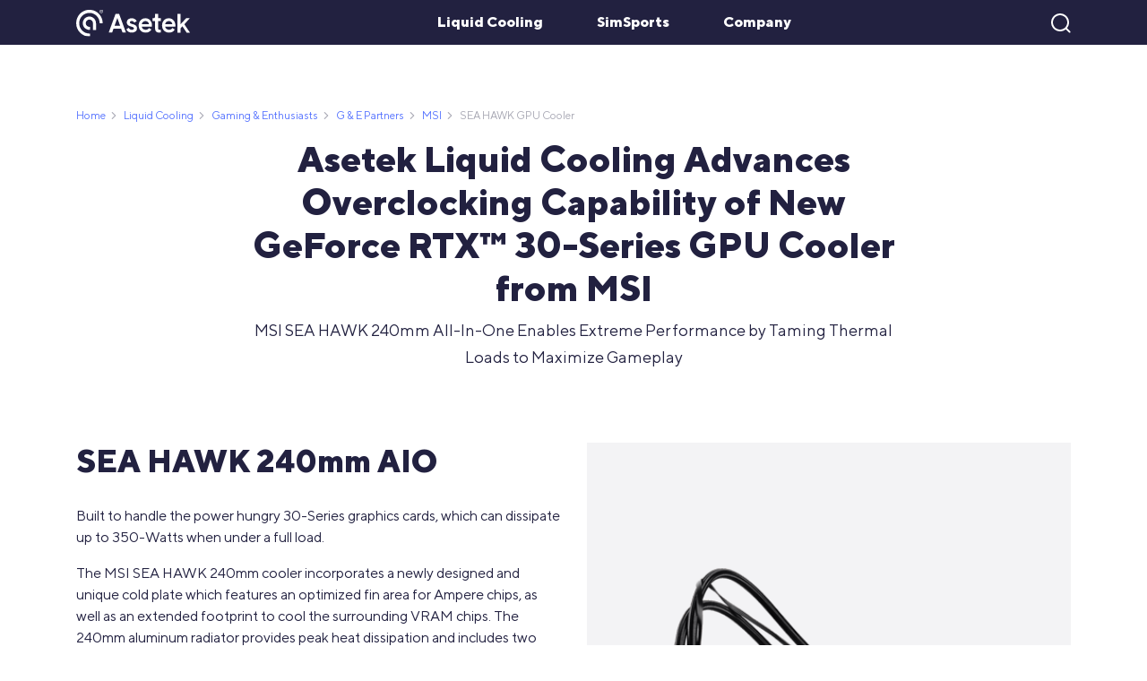

--- FILE ---
content_type: text/html; charset=UTF-8
request_url: https://www.asetek.com/oem-partner-products/sea-hawk-gpu-cooler/
body_size: 19690
content:
<!DOCTYPE html>
<html lang="en-US">

<head>
    <meta charset="UTF-8">
    <meta http-equiv="X-UA-Compatible" content="IE=edge">
    <meta name="viewport" content="width=device-width, initial-scale=1.0, maximum-scale=1.0, user-scalable=no">

    <link rel="apple-touch-icon" sizes="180x180" href="https://www.asetek.com/favicon/apple-touch-icon.png">
    <link rel="icon" type="image/png" sizes="32x32" href="https://www.asetek.com/favicon/favicon-32x32.png">
    <link rel="icon" type="image/png" sizes="16x16" href="https://www.asetek.com/favicon/favicon-16x16.png">
    <link rel="manifest" href="https://www.asetek.com/favicon/site.webmanifest">
    <meta name="msapplication-TileColor" content="#da532c">
    <meta name="theme-color" content="#ffffff">

    <meta name='robots' content='index, follow, max-image-preview:large, max-snippet:-1, max-video-preview:-1' />
	<style>img:is([sizes="auto" i], [sizes^="auto," i]) { contain-intrinsic-size: 3000px 1500px }</style>
	
	<!-- This site is optimized with the Yoast SEO plugin v24.0 - https://yoast.com/wordpress/plugins/seo/ -->
	<title>SEA HAWK GPU Cooler - Asetek</title>
	<link rel="canonical" href="https://www.asetek.com/oem-partner-products/sea-hawk-gpu-cooler/" />
	<meta property="og:locale" content="en_US" />
	<meta property="og:type" content="article" />
	<meta property="og:title" content="SEA HAWK GPU Cooler - Asetek" />
	<meta property="og:url" content="https://www.asetek.com/oem-partner-products/sea-hawk-gpu-cooler/" />
	<meta property="og:site_name" content="Asetek" />
	<meta property="article:modified_time" content="2021-09-21T12:07:52+00:00" />
	<meta property="og:image" content="https://www.asetek.com/wp-content/uploads/2021/07/large-geforce-rtx-3090-sea-hawk-x-24g_3d2.png" />
	<meta property="og:image:width" content="512" />
	<meta property="og:image:height" content="512" />
	<meta property="og:image:type" content="image/png" />
	<meta name="twitter:card" content="summary_large_image" />
	<script type="application/ld+json" class="yoast-schema-graph">{"@context":"https://schema.org","@graph":[{"@type":"WebPage","@id":"https://www.asetek.com/oem-partner-products/sea-hawk-gpu-cooler/","url":"https://www.asetek.com/oem-partner-products/sea-hawk-gpu-cooler/","name":"SEA HAWK GPU Cooler - Asetek","isPartOf":{"@id":"https://www.asetek.com/#website"},"primaryImageOfPage":{"@id":"https://www.asetek.com/oem-partner-products/sea-hawk-gpu-cooler/#primaryimage"},"image":{"@id":"https://www.asetek.com/oem-partner-products/sea-hawk-gpu-cooler/#primaryimage"},"thumbnailUrl":"https://www.asetek.com/wp-content/uploads/2021/07/large-geforce-rtx-3090-sea-hawk-x-24g_3d2.png","datePublished":"2021-08-27T10:37:15+00:00","dateModified":"2021-09-21T12:07:52+00:00","breadcrumb":{"@id":"https://www.asetek.com/oem-partner-products/sea-hawk-gpu-cooler/#breadcrumb"},"inLanguage":"en-US","potentialAction":[{"@type":"ReadAction","target":["https://www.asetek.com/oem-partner-products/sea-hawk-gpu-cooler/"]}]},{"@type":"ImageObject","inLanguage":"en-US","@id":"https://www.asetek.com/oem-partner-products/sea-hawk-gpu-cooler/#primaryimage","url":"https://www.asetek.com/wp-content/uploads/2021/07/large-geforce-rtx-3090-sea-hawk-x-24g_3d2.png","contentUrl":"https://www.asetek.com/wp-content/uploads/2021/07/large-geforce-rtx-3090-sea-hawk-x-24g_3d2.png","width":512,"height":512},{"@type":"BreadcrumbList","@id":"https://www.asetek.com/oem-partner-products/sea-hawk-gpu-cooler/#breadcrumb","itemListElement":[{"@type":"ListItem","position":1,"name":"Home","item":"https://www.asetek.com/"},{"@type":"ListItem","position":2,"name":"OEM Partner Products","item":"https://www.asetek.com/oem-partner-products/"},{"@type":"ListItem","position":3,"name":"SEA HAWK GPU Cooler"}]},{"@type":"WebSite","@id":"https://www.asetek.com/#website","url":"https://www.asetek.com/","name":"Asetek","description":"","potentialAction":[{"@type":"SearchAction","target":{"@type":"EntryPoint","urlTemplate":"https://www.asetek.com/?s={search_term_string}"},"query-input":{"@type":"PropertyValueSpecification","valueRequired":true,"valueName":"search_term_string"}}],"inLanguage":"en-US"}]}</script>
	<!-- / Yoast SEO plugin. -->



<link rel='stylesheet' id='wp-block-library-css' href='https://www.asetek.com/wp-includes/css/dist/block-library/style.min.css?ver=6.8.3' type='text/css' media='all' />
<style id='classic-theme-styles-inline-css' type='text/css'>
/*! This file is auto-generated */
.wp-block-button__link{color:#fff;background-color:#32373c;border-radius:9999px;box-shadow:none;text-decoration:none;padding:calc(.667em + 2px) calc(1.333em + 2px);font-size:1.125em}.wp-block-file__button{background:#32373c;color:#fff;text-decoration:none}
</style>
<style id='global-styles-inline-css' type='text/css'>
:root{--wp--preset--aspect-ratio--square: 1;--wp--preset--aspect-ratio--4-3: 4/3;--wp--preset--aspect-ratio--3-4: 3/4;--wp--preset--aspect-ratio--3-2: 3/2;--wp--preset--aspect-ratio--2-3: 2/3;--wp--preset--aspect-ratio--16-9: 16/9;--wp--preset--aspect-ratio--9-16: 9/16;--wp--preset--color--black: #000000;--wp--preset--color--cyan-bluish-gray: #abb8c3;--wp--preset--color--white: #ffffff;--wp--preset--color--pale-pink: #f78da7;--wp--preset--color--vivid-red: #cf2e2e;--wp--preset--color--luminous-vivid-orange: #ff6900;--wp--preset--color--luminous-vivid-amber: #fcb900;--wp--preset--color--light-green-cyan: #7bdcb5;--wp--preset--color--vivid-green-cyan: #00d084;--wp--preset--color--pale-cyan-blue: #8ed1fc;--wp--preset--color--vivid-cyan-blue: #0693e3;--wp--preset--color--vivid-purple: #9b51e0;--wp--preset--gradient--vivid-cyan-blue-to-vivid-purple: linear-gradient(135deg,rgba(6,147,227,1) 0%,rgb(155,81,224) 100%);--wp--preset--gradient--light-green-cyan-to-vivid-green-cyan: linear-gradient(135deg,rgb(122,220,180) 0%,rgb(0,208,130) 100%);--wp--preset--gradient--luminous-vivid-amber-to-luminous-vivid-orange: linear-gradient(135deg,rgba(252,185,0,1) 0%,rgba(255,105,0,1) 100%);--wp--preset--gradient--luminous-vivid-orange-to-vivid-red: linear-gradient(135deg,rgba(255,105,0,1) 0%,rgb(207,46,46) 100%);--wp--preset--gradient--very-light-gray-to-cyan-bluish-gray: linear-gradient(135deg,rgb(238,238,238) 0%,rgb(169,184,195) 100%);--wp--preset--gradient--cool-to-warm-spectrum: linear-gradient(135deg,rgb(74,234,220) 0%,rgb(151,120,209) 20%,rgb(207,42,186) 40%,rgb(238,44,130) 60%,rgb(251,105,98) 80%,rgb(254,248,76) 100%);--wp--preset--gradient--blush-light-purple: linear-gradient(135deg,rgb(255,206,236) 0%,rgb(152,150,240) 100%);--wp--preset--gradient--blush-bordeaux: linear-gradient(135deg,rgb(254,205,165) 0%,rgb(254,45,45) 50%,rgb(107,0,62) 100%);--wp--preset--gradient--luminous-dusk: linear-gradient(135deg,rgb(255,203,112) 0%,rgb(199,81,192) 50%,rgb(65,88,208) 100%);--wp--preset--gradient--pale-ocean: linear-gradient(135deg,rgb(255,245,203) 0%,rgb(182,227,212) 50%,rgb(51,167,181) 100%);--wp--preset--gradient--electric-grass: linear-gradient(135deg,rgb(202,248,128) 0%,rgb(113,206,126) 100%);--wp--preset--gradient--midnight: linear-gradient(135deg,rgb(2,3,129) 0%,rgb(40,116,252) 100%);--wp--preset--font-size--small: 13px;--wp--preset--font-size--medium: 20px;--wp--preset--font-size--large: 36px;--wp--preset--font-size--x-large: 42px;--wp--preset--spacing--20: 0.44rem;--wp--preset--spacing--30: 0.67rem;--wp--preset--spacing--40: 1rem;--wp--preset--spacing--50: 1.5rem;--wp--preset--spacing--60: 2.25rem;--wp--preset--spacing--70: 3.38rem;--wp--preset--spacing--80: 5.06rem;--wp--preset--shadow--natural: 6px 6px 9px rgba(0, 0, 0, 0.2);--wp--preset--shadow--deep: 12px 12px 50px rgba(0, 0, 0, 0.4);--wp--preset--shadow--sharp: 6px 6px 0px rgba(0, 0, 0, 0.2);--wp--preset--shadow--outlined: 6px 6px 0px -3px rgba(255, 255, 255, 1), 6px 6px rgba(0, 0, 0, 1);--wp--preset--shadow--crisp: 6px 6px 0px rgba(0, 0, 0, 1);}:where(.is-layout-flex){gap: 0.5em;}:where(.is-layout-grid){gap: 0.5em;}body .is-layout-flex{display: flex;}.is-layout-flex{flex-wrap: wrap;align-items: center;}.is-layout-flex > :is(*, div){margin: 0;}body .is-layout-grid{display: grid;}.is-layout-grid > :is(*, div){margin: 0;}:where(.wp-block-columns.is-layout-flex){gap: 2em;}:where(.wp-block-columns.is-layout-grid){gap: 2em;}:where(.wp-block-post-template.is-layout-flex){gap: 1.25em;}:where(.wp-block-post-template.is-layout-grid){gap: 1.25em;}.has-black-color{color: var(--wp--preset--color--black) !important;}.has-cyan-bluish-gray-color{color: var(--wp--preset--color--cyan-bluish-gray) !important;}.has-white-color{color: var(--wp--preset--color--white) !important;}.has-pale-pink-color{color: var(--wp--preset--color--pale-pink) !important;}.has-vivid-red-color{color: var(--wp--preset--color--vivid-red) !important;}.has-luminous-vivid-orange-color{color: var(--wp--preset--color--luminous-vivid-orange) !important;}.has-luminous-vivid-amber-color{color: var(--wp--preset--color--luminous-vivid-amber) !important;}.has-light-green-cyan-color{color: var(--wp--preset--color--light-green-cyan) !important;}.has-vivid-green-cyan-color{color: var(--wp--preset--color--vivid-green-cyan) !important;}.has-pale-cyan-blue-color{color: var(--wp--preset--color--pale-cyan-blue) !important;}.has-vivid-cyan-blue-color{color: var(--wp--preset--color--vivid-cyan-blue) !important;}.has-vivid-purple-color{color: var(--wp--preset--color--vivid-purple) !important;}.has-black-background-color{background-color: var(--wp--preset--color--black) !important;}.has-cyan-bluish-gray-background-color{background-color: var(--wp--preset--color--cyan-bluish-gray) !important;}.has-white-background-color{background-color: var(--wp--preset--color--white) !important;}.has-pale-pink-background-color{background-color: var(--wp--preset--color--pale-pink) !important;}.has-vivid-red-background-color{background-color: var(--wp--preset--color--vivid-red) !important;}.has-luminous-vivid-orange-background-color{background-color: var(--wp--preset--color--luminous-vivid-orange) !important;}.has-luminous-vivid-amber-background-color{background-color: var(--wp--preset--color--luminous-vivid-amber) !important;}.has-light-green-cyan-background-color{background-color: var(--wp--preset--color--light-green-cyan) !important;}.has-vivid-green-cyan-background-color{background-color: var(--wp--preset--color--vivid-green-cyan) !important;}.has-pale-cyan-blue-background-color{background-color: var(--wp--preset--color--pale-cyan-blue) !important;}.has-vivid-cyan-blue-background-color{background-color: var(--wp--preset--color--vivid-cyan-blue) !important;}.has-vivid-purple-background-color{background-color: var(--wp--preset--color--vivid-purple) !important;}.has-black-border-color{border-color: var(--wp--preset--color--black) !important;}.has-cyan-bluish-gray-border-color{border-color: var(--wp--preset--color--cyan-bluish-gray) !important;}.has-white-border-color{border-color: var(--wp--preset--color--white) !important;}.has-pale-pink-border-color{border-color: var(--wp--preset--color--pale-pink) !important;}.has-vivid-red-border-color{border-color: var(--wp--preset--color--vivid-red) !important;}.has-luminous-vivid-orange-border-color{border-color: var(--wp--preset--color--luminous-vivid-orange) !important;}.has-luminous-vivid-amber-border-color{border-color: var(--wp--preset--color--luminous-vivid-amber) !important;}.has-light-green-cyan-border-color{border-color: var(--wp--preset--color--light-green-cyan) !important;}.has-vivid-green-cyan-border-color{border-color: var(--wp--preset--color--vivid-green-cyan) !important;}.has-pale-cyan-blue-border-color{border-color: var(--wp--preset--color--pale-cyan-blue) !important;}.has-vivid-cyan-blue-border-color{border-color: var(--wp--preset--color--vivid-cyan-blue) !important;}.has-vivid-purple-border-color{border-color: var(--wp--preset--color--vivid-purple) !important;}.has-vivid-cyan-blue-to-vivid-purple-gradient-background{background: var(--wp--preset--gradient--vivid-cyan-blue-to-vivid-purple) !important;}.has-light-green-cyan-to-vivid-green-cyan-gradient-background{background: var(--wp--preset--gradient--light-green-cyan-to-vivid-green-cyan) !important;}.has-luminous-vivid-amber-to-luminous-vivid-orange-gradient-background{background: var(--wp--preset--gradient--luminous-vivid-amber-to-luminous-vivid-orange) !important;}.has-luminous-vivid-orange-to-vivid-red-gradient-background{background: var(--wp--preset--gradient--luminous-vivid-orange-to-vivid-red) !important;}.has-very-light-gray-to-cyan-bluish-gray-gradient-background{background: var(--wp--preset--gradient--very-light-gray-to-cyan-bluish-gray) !important;}.has-cool-to-warm-spectrum-gradient-background{background: var(--wp--preset--gradient--cool-to-warm-spectrum) !important;}.has-blush-light-purple-gradient-background{background: var(--wp--preset--gradient--blush-light-purple) !important;}.has-blush-bordeaux-gradient-background{background: var(--wp--preset--gradient--blush-bordeaux) !important;}.has-luminous-dusk-gradient-background{background: var(--wp--preset--gradient--luminous-dusk) !important;}.has-pale-ocean-gradient-background{background: var(--wp--preset--gradient--pale-ocean) !important;}.has-electric-grass-gradient-background{background: var(--wp--preset--gradient--electric-grass) !important;}.has-midnight-gradient-background{background: var(--wp--preset--gradient--midnight) !important;}.has-small-font-size{font-size: var(--wp--preset--font-size--small) !important;}.has-medium-font-size{font-size: var(--wp--preset--font-size--medium) !important;}.has-large-font-size{font-size: var(--wp--preset--font-size--large) !important;}.has-x-large-font-size{font-size: var(--wp--preset--font-size--x-large) !important;}
:where(.wp-block-post-template.is-layout-flex){gap: 1.25em;}:where(.wp-block-post-template.is-layout-grid){gap: 1.25em;}
:where(.wp-block-columns.is-layout-flex){gap: 2em;}:where(.wp-block-columns.is-layout-grid){gap: 2em;}
:root :where(.wp-block-pullquote){font-size: 1.5em;line-height: 1.6;}
</style>
<link rel='stylesheet' id='algolia-frontend-vendor-css-css' href='https://www.asetek.com/wp-content/plugins/algolia-custom-integration/assets/css/vendor.min.css?ver=0.0.0.0' type='text/css' media='all' />
<link rel='stylesheet' id='algolia-frontend-css-css' href='https://www.asetek.com/wp-content/plugins/algolia-custom-integration/assets/css/style.min.css?ver=0.0.0.0' type='text/css' media='all' />
<link data-minify="1" rel='stylesheet' id='vendor-css' href='https://www.asetek.com/wp-content/cache/min/1/wp-content/themes/asetek/assets/css/vendor.min.css?ver=1765883417' type='text/css' media='all' />
<link data-minify="1" rel='stylesheet' id='style-css' href='https://www.asetek.com/wp-content/cache/min/1/wp-content/themes/asetek/assets/css/style.min.css?ver=1765883417' type='text/css' media='all' />
<script type="text/javascript" src="https://www.asetek.com/wp-includes/js/jquery/jquery.min.js?ver=3.7.1" id="jquery-core-js"></script>
<script type="text/javascript" src="https://www.asetek.com/wp-includes/js/jquery/jquery-migrate.min.js?ver=3.4.1" id="jquery-migrate-js"></script>
<link rel="https://api.w.org/" href="https://www.asetek.com/wp-json/" /><link rel="EditURI" type="application/rsd+xml" title="RSD" href="https://www.asetek.com/xmlrpc.php?rsd" />
<link rel='shortlink' href='https://www.asetek.com/?p=2644' />
<link rel="alternate" title="oEmbed (JSON)" type="application/json+oembed" href="https://www.asetek.com/wp-json/oembed/1.0/embed?url=https%3A%2F%2Fwww.asetek.com%2Foem-partner-products%2Fsea-hawk-gpu-cooler%2F" />
<link rel="alternate" title="oEmbed (XML)" type="text/xml+oembed" href="https://www.asetek.com/wp-json/oembed/1.0/embed?url=https%3A%2F%2Fwww.asetek.com%2Foem-partner-products%2Fsea-hawk-gpu-cooler%2F&#038;format=xml" />
<style type="text/css">.broken_link, a.broken_link {
	text-decoration: line-through;
}</style><noscript><style id="rocket-lazyload-nojs-css">.rll-youtube-player, [data-lazy-src]{display:none !important;}</style></noscript>    <meta name="google-site-verification" content="cvwHOoWq_iyAXMDjUyj_XbOQBcXsTcMbFQ8U_eJbIsY" />
    <script id="CookieConsent" src=https://policy.app.cookieinformation.com/uc.js data-culture="EN"
        type="text/javascript"></script>
    <!-- Google Tag Manager -->
    <script>
    (function(w, d, s, l, i) {
        w[l] = w[l] || [];
        w[l].push({
            'gtm.start': new Date().getTime(),
            event: 'gtm.js'
        });
        var f = d.getElementsByTagName(s)[0],
            j = d.createElement(s),
            dl = l != 'dataLayer' ? '&l=' + l : '';
        j.async = true;
        j.src =
            'https://www.googletagmanager.com/gtm.js?id=' + i + dl;
        f.parentNode.insertBefore(j, f);
    })(window, document, 'script', 'dataLayer', 'GTM-WX4P4BK');
    </script>
    <!-- End Google Tag Manager -->
<meta name="generator" content="WP Rocket 3.17.3.1" data-wpr-features="wpr_minify_js wpr_lazyload_images wpr_minify_css wpr_desktop wpr_preload_links" /></head>

<body class="wp-singular products-template-default single single-products postid-2644 wp-theme-asetek">

    <!-- Google Tag Manager (noscript) -->
    <noscript><iframe src="https://www.googletagmanager.com/ns.html?id=GTM-WX4P4BK" height="0" width="0"
            style="display:none;visibility:hidden"></iframe></noscript>
    <!-- End Google Tag Manager (noscript) -->

    <div data-rocket-location-hash="29ccf98f054896b6f93ec33686d41ce1" id="fb-root"></div>
    <script>
    (function(d, s, id) {
        var js, fjs = d.getElementsByTagName(s)[0];
        if (d.getElementById(id)) return;
        js = d.createElement(s);
        js.id = id;
        js.src = 'https://connect.facebook.net/hu_HU/sdk.js#xfbml=1&version=v3.1';
        fjs.parentNode.insertBefore(js, fjs);
    }(document, 'script', 'facebook-jssdk'));
    </script>

    <style>
    .liquid-cooling .dropdown-menu,
    .liquid-cooling>a::before {
        background-color: rgba(116,179,206,0.92) !important;
    }

    .liquid-cooling .dropdown-menu::before,
    .liquid-cooling .dropdown-menu::after {
        background-color: rgba(116,179,206,0.92);
    }

    .liquid-cooling-color .main-page-link,
    .liquid-cooling-color .main-page-link:hover {
        color: rgba(116,179,206,0.92);
    }

    .liquid-cooling-color .megamenu__links-wrapper ul li.active a {
        color: rgba(116,179,206,0.92);
    }

    .liquid-cooling-color .megamenu__links-wrapper ul li a::after {
        background-color: rgba(116,179,206,0.92);
    }

    .liquid-cooling-color .main-page-link::after {
        background-color: rgba(116,179,206,0.92);
    }

    .simsports .dropdown-menu,
    .simsports>a::before {
        background-color: rgba(228,27,32,0.92) !important;
        z-index: 1000;
    }

    .simsports .dropdown-menu::after,
    .simsports .dropdown-menu::before {
        background-color: rgba(228,27,32,0.92);
    }

    @media screen and (min-width: 1200px) {
        .with-extra .dropdown-menu .dropdown-item:last-child {
            width: 10rem;
            margin-right: 15px !important;
        }
    }

    .with-extra .dropdown-menu .dropdown-item:last-child {
        opacity: 0 !important;
        pointer-events: none !important;
        margin-left: 30px !important;
    }

    .with-extra .dropdown-menu {
        justify-content: flex-end !important;
    }

    .simsports-color .main-page-link,
    .simsports-color .main-page-link:hover {
        color: rgba(228,27,32,0.92);
    }

    .simsports-color .main-page-link::after {
        background-color: rgba(228,27,32,0.92);
    }

    .simsports-color .megamenu__links-wrapper ul li.active a {
        color: rgba(228,27,32,0.92);
    }

    .simsports-color .megamenu__links-wrapper ul li a::after {
        background-color: rgba(228,27,32,0.92);
    }

    .company .dropdown-menu,
    .company>a::before {
        background-color: rgba(170,50,170,0.92) !important;
        z-index: 100;
    }

    .company .dropdown-menu::after,
    .company .dropdown-menu::before {
        background-color: rgba(170,50,170,0.92);
    }

    .company-color .main-page-link,
    .company-color .main-page-link:hover {
        color: rgba(170,50,170,0.92);
    }

    .company-color .main-page-link::after {
        background-color: rgba(170,50,170,0.92);
    }

    .company-color .megamenu__links-wrapper ul li.active a {
        color: rgba(170,50,170,0.92);
    }

    .company-color .megamenu__links-wrapper ul li a::after {
        background-color: rgba(170,50,170,0.92);
    }
    </style>

    <nav id="menu" class="navbar navbar-expand-lg navbar-light ">
        <div data-rocket-location-hash="e6eb6fcccd8ab4e0754c54f80a5d14c0" class="container">
            <a class="navbar-brand" href="https://www.asetek.com"><img
                    src="https://www.asetek.com/wp-content/themes/asetek/assets/img/asetek_footer_logo.svg"
                    width="127"></a>

            <div class="mobile-currency d-lg-none d-md-flex  d-flex">

                <a href="https://www.asetek.com/simsports/profile/" class="profile-menu"><i
                        class="fas fa-user"></i></a>
                <a href="https://www.asetek.com/simsports/cart/">
                    <i class="fas fa-shopping-cart shoping-cart-menu"></i>
                </a>

                <div class="shop-dropdown js-shop-dropdown">
                    <i class="far fa-globe"></i> Shop

                    <div class="dropdown-content closed">
                        <a href="https://www.asetek.com/simsports/webshop/">EU shop (€ - EUR)</a>
                        <!-- <a href="/webshop/us/">US shop ($)</a> -->
                        <a href="https://www.asetek.com/simsports/webshop/us/">NA shop ($ - USD)</a>
                        <a href="https://www.asetek.com/simsports/webshop/global/">Global shop ($ -
                            USD)</a>
                    </div>
                </div>

            </div>
            <button class="navbar-toggler hamburger hamburger--collapse" type="button" data-toggle="collapse"
                data-target="#navigation" aria-controls="navigation" aria-expanded="false" aria-label="Menu">
                <span class="hamburger-box">
                    <span class="hamburger-inner"></span>
                </span>
            </button>


            

    <section class="megamenu js-megamenu 
        liquid-cooling-color menu-item menu-item-type-post_type menu-item-object-page 
    " id="megamenu-1194">
        <div class="container d-block">
            <div data-rocket-location-hash="ccad82ffb95c64be72b27eb2537e8a5c" class="row">
                <div class="col-12">
                    <div data-rocket-location-hash="0f2e10098b09d3bfc8b96f892dd719ba">
                                                    <a class="main-page-link" href="https://www.asetek.com/liquid-cooling/gaming-enthusiasts/">
                                Gaming & Enthusiast Home Page
                            </a>
                                            </div>
                </div>
            </div>

                        
            <div class="row ">
                <div class="col-lg-4 megamenu__links-wrapper">
                    <ul>
                                                        
                                                                    <li class="js-tab">
                                        <a href="https://www.asetek.com/liquid-cooling/gaming-enthusiasts/technology-for-gaming-enthusiasts/" data-page="1185">Technology for Gaming &amp; Enthusiasts</a>
                                                                            </li>
                                                                
                                                            
                                                                    <li class="js-tab">
                                        <a href="https://www.asetek.com/liquid-cooling/gaming-enthusiasts/cpu-cooling/" data-page="392">Advanced CPU water coolers</a>
                                                                                        <i class="fal fa-angle-right transform-arrow"></i>
                                                                                </li>
                                                                
                                                            
                                                                    <li class="js-tab">
                                        <a href="https://www.asetek.com/company/about-asetek/asetek-heritage-technology/" data-page="4872">Asetek Legacy Products &amp; Heritage Technology</a>
                                                                                        <i class="fal fa-angle-right transform-arrow"></i>
                                                                                </li>
                                                                
                                                            
                                                                    <li class="js-tab">
                                        <a href="https://www.asetek.com/liquid-cooling/gaming-enthusiasts/air-vs-liquid/" data-page="1276">Liquid Cooling vs Air Cooling: Which CPU Cooler to Pick?</a>
                                                                            </li>
                                                                
                                                            
                                                                    <li class="js-tab">
                                        <a href="https://www.asetek.com/liquid-cooling/cooled-by-asetek/" data-page="4842">Cooled by Asetek</a>
                                                                            </li>
                                                                
                                                            
                                                                    <li class="js-tab">
                                        <a href="https://www.asetek.com/liquid-cooling/gaming-enthusiasts/g-e-partners/" data-page="87">G &amp; E Partners</a>
                                                                                        <i class="fal fa-angle-right transform-arrow"></i>
                                                                                </li>
                                                                
                                                            
                                                                    <li class="js-tab">
                                        <a href="https://www.asetek.com/liquid-cooling/gaming-enthusiasts/cpu-cooling/retention-rings/" data-page="1308">Retention Rings</a>
                                                                            </li>
                                                                
                                                </ul>
                   
                </div>

                <div class="col-lg-8 megamenu__tiles-wrapper">
                    
                                               <div class="row megamenu__tiles-wrapper__row js-mega-row " id="page-1185">
                             
                                <div class="col-12">
                                    <ul class="megamenu-ul">
                                                                            </ul>
                                </div>

                            </div>
                           
                                                   <div class="row megamenu__tiles-wrapper__row js-mega-row hide" id="page-392">
                             
                                <div class="col-12">
                                    <ul class="megamenu-ul">
                                                                                                                                            <li>
                                                        <a href="https://www.asetek.com/liquid-cooling/gaming-enthusiasts/cpu-cooling/amd-ryzen-5000-3000xt-3000-series-cooling/" class="">
                                                            AMD Ryzen™ 5000 3000XT 3000 Series Cooling                                                        </a>
                                                    </li>
                                                                                                        <li>
                                                        <a href="https://www.asetek.com/liquid-cooling/gaming-enthusiasts/cpu-cooling/gen6-mainstream-cpu-coolers/" class="">
                                                            Gen6 Mainstream CPU Coolers                                                        </a>
                                                    </li>
                                                                                                        <li>
                                                        <a href="https://www.asetek.com/liquid-cooling/gaming-enthusiasts/cpu-cooling/retention-rings/" class="">
                                                            Retention Rings                                                        </a>
                                                    </li>
                                                                                                                                                                                </ul>
                                </div>

                            </div>
                           
                                                   <div class="row megamenu__tiles-wrapper__row js-mega-row hide" id="page-4872">
                             
                                <div class="col-12">
                                    <ul class="megamenu-ul">
                                                                                                                                            <li>
                                                        <a href="https://www.asetek.com/liquid-cooling/gaming-enthusiasts/gpu-cooling/" class="">
                                                            GPU Cooling                                                        </a>
                                                    </li>
                                                                                                        <li>
                                                        <a href="https://www.asetek.com/company/about-asetek/asetek-heritage-technology/vapochill/" class="">
                                                            VapoChill                                                        </a>
                                                    </li>
                                                                                                        <li>
                                                        <a href="https://www.asetek.com/company/about-asetek/asetek-heritage-technology/waterchill/" class="">
                                                            WaterChill                                                        </a>
                                                    </li>
                                                                                                        <li>
                                                        <a href="https://www.asetek.com/liquid-cooling/gaming-enthusiasts/cpu-cooling/extreme-processor-cpu-coolers/" class="">
                                                            690LX-PN Liquid Cooler                                                        </a>
                                                    </li>
                                                                                                        <li>
                                                        <a href="https://www.asetek.com/liquid-cooling/gaming-enthusiasts/cpu-cooling/small-form-factor-cpu-cooler/" class="">
                                                            645LT Small Form Factor CPU                                                        </a>
                                                    </li>
                                                                                                        <li>
                                                        <a href="https://www.asetek.com/company/about-asetek/asetek-heritage-technology/500-series-550-570-590/" class="">
                                                            500-Series (550, 570, 590)                                                        </a>
                                                    </li>
                                                                                                                                                                                </ul>
                                </div>

                            </div>
                           
                                                   <div class="row megamenu__tiles-wrapper__row js-mega-row hide" id="page-1276">
                             
                                <div class="col-12">
                                    <ul class="megamenu-ul">
                                                                            </ul>
                                </div>

                            </div>
                           
                                                   <div class="row megamenu__tiles-wrapper__row js-mega-row hide" id="page-4842">
                             
                                <div class="col-12">
                                    <ul class="megamenu-ul">
                                                                            </ul>
                                </div>

                            </div>
                           
                                                   <div class="row megamenu__tiles-wrapper__row js-mega-row hide" id="page-87">
                             
                                <div class="col-12">
                                    <ul class="megamenu-ul">
                                                                                                                                            <li>
                                                        <a href="https://www.asetek.com/liquid-cooling/gaming-enthusiasts/g-e-partners/leading-prebuilt-pc-and-system-integrator-partners/" class="">
                                                            Leading Prebuilt PC and System Integrator Partners                                                        </a>
                                                    </li>
                                                                                                        <li>
                                                        <a href="https://www.asetek.com/liquid-cooling/gaming-enthusiasts/g-e-partners/diy-partners/" class="">
                                                            DIY Partners                                                        </a>
                                                    </li>
                                                                                                                                                                                </ul>
                                </div>

                            </div>
                           
                                                   <div class="row megamenu__tiles-wrapper__row js-mega-row hide" id="page-1308">
                             
                                <div class="col-12">
                                    <ul class="megamenu-ul">
                                                                            </ul>
                                </div>

                            </div>
                           
                                        </div>
            </div>
            
        
        </div>
    </section>



    <section class="megamenu js-megamenu 
        liquid-cooling-color menu-item menu-item-type-post_type menu-item-object-page 
    " id="megamenu-1358">
        <div class="container d-block">
            <div class="row">
                <div class="col-12">
                    <div>
                                                    <a class="main-page-link" href="https://www.asetek.com/liquid-cooling/asetek-technology/">
                                Technology Home Page
                            </a>
                                            </div>
                </div>
            </div>

                        
            <div class="row ">
                <div class="col-lg-4 megamenu__links-wrapper">
                    <ul>
                                                        
                                                                    <li class="js-tab">
                                        <a href="https://www.asetek.com/liquid-cooling/asetek-technology/performance/" data-page="590">Performance</a>
                                                                            </li>
                                                                
                                                            
                                                                    <li class="js-tab">
                                        <a href="https://www.asetek.com/liquid-cooling/asetek-technology/quality-reliability/" data-page="1093">Quality &amp; Reliability</a>
                                                                                        <i class="fal fa-angle-right transform-arrow"></i>
                                                                                </li>
                                                                
                                                            
                                                                    <li class="js-tab">
                                        <a href="https://www.asetek.com/liquid-cooling/asetek-technology/how-liquid-cooling-works/" data-page="1180">How Liquid Cooling Works</a>
                                                                            </li>
                                                                
                                                            
                                                                    <li class="js-tab">
                                        <a href="https://www.asetek.com/company/about-asetek/asetek-heritage-technology/" data-page="4872">Asetek Legacy Products &amp; Heritage Technology</a>
                                                                                        <i class="fal fa-angle-right transform-arrow"></i>
                                                                                </li>
                                                                
                                                </ul>
                   
                </div>

                <div class="col-lg-8 megamenu__tiles-wrapper">
                    
                                               <div class="row megamenu__tiles-wrapper__row js-mega-row " id="page-590">
                             
                                <div class="col-12">
                                    <ul class="megamenu-ul">
                                                                            </ul>
                                </div>

                            </div>
                           
                                                   <div class="row megamenu__tiles-wrapper__row js-mega-row hide" id="page-1093">
                             
                                <div class="col-12">
                                    <ul class="megamenu-ul">
                                                                                                                                            <li>
                                                        <a href="https://www.asetek.com/liquid-cooling/asetek-technology/quality-reliability/qr-engrained-in-everything-we-do/" class="">
                                                            Q&#038;R &#8211; Engrained In Everything We Do                                                        </a>
                                                    </li>
                                                                                                        <li>
                                                        <a href="https://www.asetek.com/liquid-cooling/asetek-technology/quality-reliability/designing-for-quality-reliability/" class="">
                                                            Designing For Quality &#038; Reliability                                                        </a>
                                                    </li>
                                                                                                        <li>
                                                        <a href="https://www.asetek.com/liquid-cooling/asetek-technology/quality-reliability/supply-chain-reliability/" class="">
                                                            Supply Chain Reliability                                                        </a>
                                                    </li>
                                                                                                        <li>
                                                        <a href="https://www.asetek.com/liquid-cooling/asetek-technology/quality-reliability/building-in-quality/" class="">
                                                            Building In Quality                                                        </a>
                                                    </li>
                                                                                                                                                                                </ul>
                                </div>

                            </div>
                           
                                                   <div class="row megamenu__tiles-wrapper__row js-mega-row hide" id="page-1180">
                             
                                <div class="col-12">
                                    <ul class="megamenu-ul">
                                                                            </ul>
                                </div>

                            </div>
                           
                                                   <div class="row megamenu__tiles-wrapper__row js-mega-row hide" id="page-4872">
                             
                                <div class="col-12">
                                    <ul class="megamenu-ul">
                                                                                                                                            <li>
                                                        <a href="https://www.asetek.com/company/about-asetek/asetek-heritage-technology/vapochill/" class="">
                                                            VapoChill                                                        </a>
                                                    </li>
                                                                                                        <li>
                                                        <a href="https://www.asetek.com/company/about-asetek/asetek-heritage-technology/waterchill/" class="">
                                                            WaterChill                                                        </a>
                                                    </li>
                                                                                                        <li>
                                                        <a href="https://www.asetek.com/company/about-asetek/asetek-heritage-technology/500-series-550-570-590/" class="">
                                                            500-Series (550, 570, 590)                                                        </a>
                                                    </li>
                                                                                                                                                                                </ul>
                                </div>

                            </div>
                           
                                        </div>
            </div>
            
        
        </div>
    </section>



    <section class="megamenu js-megamenu 
        simsports-color menu-item menu-item-type-custom menu-item-object-custom 
    " id="megamenu-4396">
        <div class="container d-block">
            <div class="row">
                <div class="col-12">
                    <div>
                                                    <a class="main-page-link" href="https://www.asetek.com/simsports/webshop/">
                                Webshop Home Page
                            </a>
                                            </div>
                </div>
            </div>

            
                <!-- <div class="row ">
                    <div class="col-lg-4 megamenu__links-wrapper">
                        <ul>
                                                                
                                                                            <li class="js-tab">
                                            <a href="https://www.asetek.com/simsports/us/product-category/news/" data-page="https://www.asetek.com/simsports/us/product-category/news/">New in</a>
                                            
                                        </li>
                                                                        
                                                                    
                                                                            <li class="js-tab">
                                            <a href="https://www.asetek.com/simsports/products/" data-page="https://www.asetek.com/simsports/products/">Product Lines</a>
                                            
                                        </li>
                                                                        
                                                                    
                                                                            <li class="js-tab">
                                            <a href="https://www.asetek.com/simsports/product-category/bundles" data-page="https://www.asetek.com/simsports/product-category/bundles">Bundles</a>
                                            
                                        </li>
                                                                        
                                                                    
                                                                            <li class="js-tab">
                                            <a href="https://www.asetek.com/simsports/product-category/wheelbases" data-page="https://www.asetek.com/simsports/product-category/wheelbases">Wheelbases</a>
                                            
                                        </li>
                                                                        
                                                                    
                                                                            <li class="js-tab">
                                            <a href="https://www.asetek.com/simsports/product-category/steering-wheels/" data-page="https://www.asetek.com/simsports/product-category/steering-wheels/">Steering Wheels</a>
                                            
                                        </li>
                                                                        
                                                                    
                                                                            <li class="js-tab">
                                            <a href="https://www.asetek.com/simsports/product-category/pedals/" data-page="https://www.asetek.com/simsports/product-category/pedals/">Pedals</a>
                                            
                                        </li>
                                                                        
                                                                    
                                                                            <li class="js-tab">
                                            <a href="https://www.asetek.com/simsports/product-category/cockpit/" data-page="https://www.asetek.com/simsports/product-category/cockpit/">Cockpit</a>
                                            
                                        </li>
                                                                        
                                                                    
                                                                            <li class="js-tab">
                                            <a href="https://www.asetek.com/simsports/product-category/accessories/" data-page="https://www.asetek.com/simsports/product-category/accessories/">Accessories</a>
                                            
                                        </li>
                                                                        
                                                                    
                                                                            <li class="js-tab">
                                            <a href="https://www.asetek.com/simsports/product-category/upgrade-kits/" data-page="https://www.asetek.com/simsports/product-category/upgrade-kits/">Upgrade Kits</a>
                                            
                                        </li>
                                                                        
                                                                    
                                                                            <li class="js-tab">
                                            <a href="https://www.asetek.com/simsports/product-category/spare-parts/" data-page="https://www.asetek.com/simsports/product-category/spare-parts/">Spare Parts</a>
                                            
                                        </li>
                                                                        
                                                        </ul>
                    </div>
                </div> -->

                <div class="row ">
                    <div class="col-lg-4 megamenu__links-wrapper">
                        <ul>
                                                                
                                                                            <li class="js-tab">
                                    
                                            <a href="https://www.asetek.com/simsports/us/product-category/news/" data-page="httpswwwasetekcomsimsportsusproduct-categorynews_0">New in</a>
                                                                                    </li>
                                                                        
                                                                    
                                                                            <li class="js-tab">
                                    
                                            <a href="https://www.asetek.com/simsports/products/" data-page="httpswwwasetekcomsimsportsproducts_1">Product Lines</a>
                                                                                                <i class="fal fa-angle-right transform-arrow"></i>
                                                                                        </li>
                                                                        
                                                                    
                                                                            <li class="js-tab">
                                    
                                            <a href="https://www.asetek.com/simsports/product-category/bundles" data-page="httpswwwasetekcomsimsportsproduct-categorybundles_2">Bundles</a>
                                                                                                <i class="fal fa-angle-right transform-arrow"></i>
                                                                                        </li>
                                                                        
                                                                    
                                                                            <li class="js-tab">
                                    
                                            <a href="https://www.asetek.com/simsports/product-category/wheelbases" data-page="httpswwwasetekcomsimsportsproduct-categorywheelbases_3">Wheelbases</a>
                                                                                                <i class="fal fa-angle-right transform-arrow"></i>
                                                                                        </li>
                                                                        
                                                                    
                                                                            <li class="js-tab">
                                    
                                            <a href="https://www.asetek.com/simsports/product-category/steering-wheels/" data-page="httpswwwasetekcomsimsportsproduct-categorysteering-wheels_4">Steering Wheels</a>
                                                                                                <i class="fal fa-angle-right transform-arrow"></i>
                                                                                        </li>
                                                                        
                                                                    
                                                                            <li class="js-tab">
                                    
                                            <a href="https://www.asetek.com/simsports/product-category/pedals/" data-page="httpswwwasetekcomsimsportsproduct-categorypedals_5">Pedals</a>
                                                                                                <i class="fal fa-angle-right transform-arrow"></i>
                                                                                        </li>
                                                                        
                                                                    
                                                                            <li class="js-tab">
                                    
                                            <a href="https://www.asetek.com/simsports/product-category/cockpit/" data-page="httpswwwasetekcomsimsportsproduct-categorycockpit_6">Cockpit</a>
                                                                                                <i class="fal fa-angle-right transform-arrow"></i>
                                                                                        </li>
                                                                        
                                                                    
                                                                            <li class="js-tab">
                                    
                                            <a href="https://www.asetek.com/simsports/product-category/accessories/" data-page="httpswwwasetekcomsimsportsproduct-categoryaccessories_7">Accessories</a>
                                                                                                <i class="fal fa-angle-right transform-arrow"></i>
                                                                                        </li>
                                                                        
                                                                    
                                                                            <li class="js-tab">
                                    
                                            <a href="https://www.asetek.com/simsports/product-category/upgrade-kits/" data-page="httpswwwasetekcomsimsportsproduct-categoryupgrade-kits_8">Upgrade Kits</a>
                                                                                                <i class="fal fa-angle-right transform-arrow"></i>
                                                                                        </li>
                                                                        
                                                                    
                                                                            <li class="js-tab">
                                    
                                            <a href="https://www.asetek.com/simsports/product-category/spare-parts/" data-page="httpswwwasetekcomsimsportsproduct-categoryspare-parts_9">Spare Parts</a>
                                                                                                <i class="fal fa-angle-right transform-arrow"></i>
                                                                                        </li>
                                                                        
                                                        </ul>
                    
                    </div>

                    <div class="col-lg-8 megamenu__tiles-wrapper">
                        
                                                        <div class="row megamenu__tiles-wrapper__row js-mega-row " id="page-httpswwwasetekcomsimsportsusproduct-categorynews_0">
                                
                                    <div class="col-12">
                                        <ul class="megamenu-ul">
                                                                                    </ul>
                                    </div>

                                </div>
                            
                                                            <div class="row megamenu__tiles-wrapper__row js-mega-row hide" id="page-httpswwwasetekcomsimsportsproducts_1">
                                
                                    <div class="col-12">
                                        <ul class="megamenu-ul">
                                                                                                                                                        <li>
<!--                                                            <a href="--><!--" class="--><!--">-->
                                                            <a href="https://www.asetek.com/simsports/products/invicta/">
                                                                Invicta™                                                            </a>
                                                        </li>
                                                                                                            <li>
<!--                                                            <a href="--><!--" class="--><!--">-->
                                                            <a href="https://www.asetek.com/simsports/products/forte/">
                                                                Forte®                                                            </a>
                                                        </li>
                                                                                                            <li>
<!--                                                            <a href="--><!--" class="--><!--">-->
                                                            <a href="https://www.asetek.com/simsports/products/la-prima/">
                                                                La Prima™                                                             </a>
                                                        </li>
                                                                                                            <li>
<!--                                                            <a href="--><!--" class="--><!--">-->
                                                            <a href="https://www.asetek.com/simsports/product-category/initium/">
                                                                Initium™                                                            </a>
                                                        </li>
                                                                                                                                        </ul>
                                    </div>

                                </div>
                            
                                                            <div class="row megamenu__tiles-wrapper__row js-mega-row hide" id="page-httpswwwasetekcomsimsportsproduct-categorybundles_2">
                                
                                    <div class="col-12">
                                        <ul class="megamenu-ul">
                                                                                                                                                        <li>
<!--                                                            <a href="--><!--" class="--><!--">-->
                                                            <a href="https://www.asetek.com/simsports/product-category/bundles/">
                                                                Show all Bundles                                                            </a>
                                                        </li>
                                                                                                            <li>
<!--                                                            <a href="--><!--" class="--><!--">-->
                                                            <a href="https://www.asetek.com/simsports/product/bundle-configurator/">
                                                                Bundle Configurator                                                            </a>
                                                        </li>
                                                                                                                                        </ul>
                                    </div>

                                </div>
                            
                                                            <div class="row megamenu__tiles-wrapper__row js-mega-row hide" id="page-httpswwwasetekcomsimsportsproduct-categorywheelbases_3">
                                
                                    <div class="col-12">
                                        <ul class="megamenu-ul">
                                                                                                                                                        <li>
<!--                                                            <a href="--><!--" class="--><!--">-->
                                                            <a href="https://www.asetek.com/simsports/product-category/wheelbases">
                                                                Show all Wheelbases                                                            </a>
                                                        </li>
                                                                                                            <li>
<!--                                                            <a href="--><!--" class="--><!--">-->
                                                            <a href="https://www.asetek.com/simsports/product-category/accessories/wheelbase-accessories-mounts/">
                                                                Accessories and Mounts                                                            </a>
                                                        </li>
                                                                                                                                        </ul>
                                    </div>

                                </div>
                            
                                                            <div class="row megamenu__tiles-wrapper__row js-mega-row hide" id="page-httpswwwasetekcomsimsportsproduct-categorysteering-wheels_4">
                                
                                    <div class="col-12">
                                        <ul class="megamenu-ul">
                                                                                                                                                        <li>
<!--                                                            <a href="--><!--" class="--><!--">-->
                                                            <a href="https://www.asetek.com/simsports/product-category/steering-wheels/">
                                                                Show all Steering Wheels                                                            </a>
                                                        </li>
                                                                                                            <li>
<!--                                                            <a href="--><!--" class="--><!--">-->
                                                            <a href="https://www.asetek.com/simsports/product-category/steering-wheels/formula/">
                                                                Formula Wheels and Handles                                                            </a>
                                                        </li>
                                                                                                            <li>
<!--                                                            <a href="--><!--" class="--><!--">-->
                                                            <a href="https://www.asetek.com/simsports/product-category/steering-wheels/gt/">
                                                                GT Wheels and Rims                                                            </a>
                                                        </li>
                                                                                                            <li>
<!--                                                            <a href="--><!--" class="--><!--">-->
                                                            <a href="https://www.asetek.com/simsports/product-category/accessories/steering-wheel-accessories/">
                                                                Accessories                                                            </a>
                                                        </li>
                                                                                                                                        </ul>
                                    </div>

                                </div>
                            
                                                            <div class="row megamenu__tiles-wrapper__row js-mega-row hide" id="page-httpswwwasetekcomsimsportsproduct-categorypedals_5">
                                
                                    <div class="col-12">
                                        <ul class="megamenu-ul">
                                                                                                                                                        <li>
<!--                                                            <a href="--><!--" class="--><!--">-->
                                                            <a href="https://www.asetek.com/simsports/product-category/pedals/">
                                                                Show all Pedals                                                            </a>
                                                        </li>
                                                                                                            <li>
<!--                                                            <a href="--><!--" class="--><!--">-->
                                                            <a href="https://www.asetek.com/simsports/product-category/pedals/clutch-systems/">
                                                                Clutch Systems                                                            </a>
                                                        </li>
                                                                                                            <li>
<!--                                                            <a href="--><!--" class="--><!--">-->
                                                            <a href="https://www.asetek.com/simsports/product-category/accessories/pedal-accessories/">
                                                                Accessories                                                            </a>
                                                        </li>
                                                                                                                                        </ul>
                                    </div>

                                </div>
                            
                                                            <div class="row megamenu__tiles-wrapper__row js-mega-row hide" id="page-httpswwwasetekcomsimsportsproduct-categorycockpit_6">
                                
                                    <div class="col-12">
                                        <ul class="megamenu-ul">
                                                                                                                                                        <li>
<!--                                                            <a href="--><!--" class="--><!--">-->
                                                            <a href="https://www.asetek.com/simsports/product-category/cockpit/">
                                                                Show all Cockpit and Add-ons                                                            </a>
                                                        </li>
                                                                                                                                        </ul>
                                    </div>

                                </div>
                            
                                                            <div class="row megamenu__tiles-wrapper__row js-mega-row hide" id="page-httpswwwasetekcomsimsportsproduct-categoryaccessories_7">
                                
                                    <div class="col-12">
                                        <ul class="megamenu-ul">
                                                                                                                                                        <li>
<!--                                                            <a href="--><!--" class="--><!--">-->
                                                            <a href="https://www.asetek.com/simsports/product-category/accessories/">
                                                                Show all Accessories                                                            </a>
                                                        </li>
                                                                                                            <li>
<!--                                                            <a href="--><!--" class="--><!--">-->
                                                            <a href="https://www.asetek.com/simsports/product-category/accessories/wheelbase-accessories-mounts/">
                                                                Wheelbase Accessories                                                            </a>
                                                        </li>
                                                                                                            <li>
<!--                                                            <a href="--><!--" class="--><!--">-->
                                                            <a href="https://www.asetek.com/simsports/product-category/accessories/steering-wheel-accessories/">
                                                                Steering Wheel Accessories                                                            </a>
                                                        </li>
                                                                                                            <li>
<!--                                                            <a href="--><!--" class="--><!--">-->
                                                            <a href="https://www.asetek.com/simsports/product-category/accessories/pedal-accessories/">
                                                                Pedal Accessories                                                            </a>
                                                        </li>
                                                                                                                                        </ul>
                                    </div>

                                </div>
                            
                                                            <div class="row megamenu__tiles-wrapper__row js-mega-row hide" id="page-httpswwwasetekcomsimsportsproduct-categoryupgrade-kits_8">
                                
                                    <div class="col-12">
                                        <ul class="megamenu-ul">
                                                                                                                                                        <li>
<!--                                                            <a href="--><!--" class="--><!--">-->
                                                            <a href="https://www.asetek.com/simsports/product-category/upgrade-kits/">
                                                                Show all Upgrade Kits                                                            </a>
                                                        </li>
                                                                                                                                        </ul>
                                    </div>

                                </div>
                            
                                                            <div class="row megamenu__tiles-wrapper__row js-mega-row hide" id="page-httpswwwasetekcomsimsportsproduct-categoryspare-parts_9">
                                
                                    <div class="col-12">
                                        <ul class="megamenu-ul">
                                                                                                                                                        <li>
<!--                                                            <a href="--><!--" class="--><!--">-->
                                                            <a href="https://www.asetek.com/simsports/product-category/spare-parts/">
                                                                Show all Spare Parts                                                            </a>
                                                        </li>
                                                                                                                                        </ul>
                                    </div>

                                </div>
                            
                                                </div>
                </div>

            
        
        </div>
    </section>



    <section class="megamenu js-megamenu 
        simsports-color menu-item menu-item-type-custom menu-item-object-custom 
    " id="megamenu-4397">
        <div class="container d-block">
            <div class="row">
                <div class="col-12">
                    <div>
                                            </div>
                </div>
            </div>

            
                <!-- <div class="row ">
                    <div class="col-lg-4 megamenu__links-wrapper">
                        <ul>
                                                                
                                                                            <li class="js-tab">
                                            <a href="https://www.asetek.com/simsports/support/" data-page="https://www.asetek.com/simsports/support/">Support</a>
                                            
                                        </li>
                                                                        
                                                                    
                                                                            <li class="js-tab">
                                            <a href="https://www.asetek.com/simsports/knowledge-base/" data-page="https://www.asetek.com/simsports/knowledge-base/">Knowledge Base</a>
                                            
                                        </li>
                                                                        
                                                                    
                                                                            <li class="js-tab">
                                            <a href="https://www.asetek.com/simsports/shipping/" data-page="https://www.asetek.com/simsports/shipping/">Shipping</a>
                                            
                                        </li>
                                                                        
                                                                    
                                                                            <li class="js-tab">
                                            <a href="https://www.asetek.com/simsports/knowledge-base/general-faq/" data-page="https://www.asetek.com/simsports/knowledge-base/general-faq/">FAQ</a>
                                            
                                        </li>
                                                                        
                                                                    
                                                                            <li class="js-tab">
                                            <a href="https://www.asetek.com/simsports/knowledge-base-category/f-a-q-troubleshooting/" data-page="https://www.asetek.com/simsports/knowledge-base-category/f-a-q-troubleshooting/">Troubleshooting</a>
                                            
                                        </li>
                                                                        
                                                                    
                                                                            <li class="js-tab">
                                            <a href="https://www.asetek.com/simsports/racehub/" data-page="https://www.asetek.com/simsports/racehub/">Downloads &amp; Documents</a>
                                            
                                        </li>
                                                                        
                                                                    
                                                                            <li class="js-tab">
                                            <a href="https://www.asetek.com/simsports/ugt-ultimate-game-tech/" data-page="https://www.asetek.com/simsports/ugt-ultimate-game-tech/">UGT X Asetek SimSports®</a>
                                            
                                        </li>
                                                                        
                                                                    
                                                                            <li class="js-tab">
                                            <a href="https://www.asetek.com/simsports/authorized-resellers/" data-page="https://www.asetek.com/simsports/authorized-resellers/">Resellers</a>
                                            
                                        </li>
                                                                        
                                                        </ul>
                    </div>
                </div> -->

                <div class="row ">
                    <div class="col-lg-4 megamenu__links-wrapper">
                        <ul>
                                                                
                                                                            <li class="js-tab">
                                    
                                            <a href="https://www.asetek.com/simsports/support/" data-page="httpswwwasetekcomsimsportssupport_0">Support</a>
                                                                                    </li>
                                                                        
                                                                    
                                                                            <li class="js-tab">
                                    
                                            <a href="https://www.asetek.com/simsports/knowledge-base/" data-page="httpswwwasetekcomsimsportsknowledge-base_1">Knowledge Base</a>
                                                                                    </li>
                                                                        
                                                                    
                                                                            <li class="js-tab">
                                    
                                            <a href="https://www.asetek.com/simsports/shipping/" data-page="httpswwwasetekcomsimsportsshipping_2">Shipping</a>
                                                                                    </li>
                                                                        
                                                                    
                                                                            <li class="js-tab">
                                    
                                            <a href="https://www.asetek.com/simsports/knowledge-base/general-faq/" data-page="httpswwwasetekcomsimsportsknowledge-basegeneral-faq_3">FAQ</a>
                                                                                    </li>
                                                                        
                                                                    
                                                                            <li class="js-tab">
                                    
                                            <a href="https://www.asetek.com/simsports/knowledge-base-category/f-a-q-troubleshooting/" data-page="httpswwwasetekcomsimsportsknowledge-base-categoryf-a-q-troubleshooting_4">Troubleshooting</a>
                                                                                    </li>
                                                                        
                                                                    
                                                                            <li class="js-tab">
                                    
                                            <a href="https://www.asetek.com/simsports/racehub/" data-page="httpswwwasetekcomsimsportsracehub_5">Downloads &amp; Documents</a>
                                                                                                <i class="fal fa-angle-right transform-arrow"></i>
                                                                                        </li>
                                                                        
                                                                    
                                                                            <li class="js-tab">
                                    
                                            <a href="https://www.asetek.com/simsports/ugt-ultimate-game-tech/" data-page="httpswwwasetekcomsimsportsugt-ultimate-game-tech_6">UGT X Asetek SimSports®</a>
                                                                                    </li>
                                                                        
                                                                    
                                                                            <li class="js-tab">
                                    
                                            <a href="https://www.asetek.com/simsports/authorized-resellers/" data-page="httpswwwasetekcomsimsportsauthorized-resellers_7">Resellers</a>
                                                                                    </li>
                                                                        
                                                        </ul>
                    
                    </div>

                    <div class="col-lg-8 megamenu__tiles-wrapper">
                        
                                                        <div class="row megamenu__tiles-wrapper__row js-mega-row " id="page-httpswwwasetekcomsimsportssupport_0">
                                
                                    <div class="col-12">
                                        <ul class="megamenu-ul">
                                                                                    </ul>
                                    </div>

                                </div>
                            
                                                            <div class="row megamenu__tiles-wrapper__row js-mega-row hide" id="page-httpswwwasetekcomsimsportsknowledge-base_1">
                                
                                    <div class="col-12">
                                        <ul class="megamenu-ul">
                                                                                    </ul>
                                    </div>

                                </div>
                            
                                                            <div class="row megamenu__tiles-wrapper__row js-mega-row hide" id="page-httpswwwasetekcomsimsportsshipping_2">
                                
                                    <div class="col-12">
                                        <ul class="megamenu-ul">
                                                                                    </ul>
                                    </div>

                                </div>
                            
                                                            <div class="row megamenu__tiles-wrapper__row js-mega-row hide" id="page-httpswwwasetekcomsimsportsknowledge-basegeneral-faq_3">
                                
                                    <div class="col-12">
                                        <ul class="megamenu-ul">
                                                                                    </ul>
                                    </div>

                                </div>
                            
                                                            <div class="row megamenu__tiles-wrapper__row js-mega-row hide" id="page-httpswwwasetekcomsimsportsknowledge-base-categoryf-a-q-troubleshooting_4">
                                
                                    <div class="col-12">
                                        <ul class="megamenu-ul">
                                                                                    </ul>
                                    </div>

                                </div>
                            
                                                            <div class="row megamenu__tiles-wrapper__row js-mega-row hide" id="page-httpswwwasetekcomsimsportsracehub_5">
                                
                                    <div class="col-12">
                                        <ul class="megamenu-ul">
                                                                                                                                                        <li>
<!--                                                            <a href="--><!--" class="--><!--">-->
                                                            <a href="https://www.asetek.com/simsports/racehub/">
                                                                Download RaceHub™                                                            </a>
                                                        </li>
                                                                                                            <li>
<!--                                                            <a href="--><!--" class="--><!--">-->
                                                            <a href="https://www.asetek.com/simsports/declarations/">
                                                                Declarations                                                            </a>
                                                        </li>
                                                                                                                                        </ul>
                                    </div>

                                </div>
                            
                                                            <div class="row megamenu__tiles-wrapper__row js-mega-row hide" id="page-httpswwwasetekcomsimsportsugt-ultimate-game-tech_6">
                                
                                    <div class="col-12">
                                        <ul class="megamenu-ul">
                                                                                    </ul>
                                    </div>

                                </div>
                            
                                                            <div class="row megamenu__tiles-wrapper__row js-mega-row hide" id="page-httpswwwasetekcomsimsportsauthorized-resellers_7">
                                
                                    <div class="col-12">
                                        <ul class="megamenu-ul">
                                                                                    </ul>
                                    </div>

                                </div>
                            
                                                </div>
                </div>

            
        
        </div>
    </section>



    <section class="megamenu js-megamenu 
        company-color menu-item menu-item-type-post_type menu-item-object-page 
    " id="megamenu-1360">
        <div class="container d-block">
            <div class="row">
                <div class="col-12">
                    <div>
                                                    <a class="main-page-link" href="https://www.asetek.com/company/about-asetek/">
                                About Home Page
                            </a>
                                            </div>
                </div>
            </div>

            
                <!-- <div class="row ">
                    <div class="col-lg-4 megamenu__links-wrapper">
                        <ul>
                                                                
                                                                            <li class="js-tab">
                                            <a href="https://www.asetek.com/company/about-asetek/history-of-innovation/" data-page="https://www.asetek.com/company/about-asetek/history-of-innovation/">History of Innovation</a>
                                            
                                        </li>
                                                                        
                                                                    
                                                                            <li class="js-tab">
                                            <a href="https://ir.asetek.com/governance/management/default.aspx" data-page="https://ir.asetek.com/governance/management/default.aspx">Management</a>
                                            
                                        </li>
                                                                        
                                                                    
                                                                            <li class="js-tab">
                                            <a href="https://www.asetek.com/company/about-asetek/patents/" data-page="https://www.asetek.com/company/about-asetek/patents/">Patents</a>
                                            
                                        </li>
                                                                        
                                                                    
                                                                            <li class="js-tab">
                                            <a href="https://www.asetek.com/company/careers-home/" data-page="https://www.asetek.com/company/careers-home/">Careers home</a>
                                            
                                        </li>
                                                                        
                                                                    
                                                                            <li class="js-tab">
                                            <a href="https://www.asetek.com/internet-privacy-policy/" data-page="https://www.asetek.com/internet-privacy-policy/">Internet Privacy Policy</a>
                                            
                                        </li>
                                                                        
                                                                    
                                                                            <li class="js-tab">
                                            <a href="https://ir.asetek.com/governance/governance-documents-and-policies/default.aspx" data-page="https://ir.asetek.com/governance/governance-documents-and-policies/default.aspx">Asetek’s Ethical Guidelines</a>
                                            
                                        </li>
                                                                        
                                                        </ul>
                    </div>
                </div> -->

                <div class="row ">
                    <div class="col-lg-4 megamenu__links-wrapper">
                        <ul>
                                                                
                                                                            <li class="js-tab">
                                    
                                            <a href="https://www.asetek.com/company/about-asetek/history-of-innovation/" data-page="httpswwwasetekcomcompanyabout-asetekhistory-of-innovation_0">History of Innovation</a>
                                                                                                <i class="fal fa-angle-right transform-arrow"></i>
                                                                                        </li>
                                                                        
                                                                    
                                                                            <li class="js-tab">
                                    
                                            <a href="https://ir.asetek.com/governance/management/default.aspx" data-page="httpsirasetekcomgovernancemanagementdefaultaspx_1">Management</a>
                                                                                    </li>
                                                                        
                                                                    
                                                                            <li class="js-tab">
                                    
                                            <a href="https://www.asetek.com/company/about-asetek/patents/" data-page="httpswwwasetekcomcompanyabout-asetekpatents_2">Patents</a>
                                                                                    </li>
                                                                        
                                                                    
                                                                            <li class="js-tab">
                                    
                                            <a href="https://www.asetek.com/company/careers-home/" data-page="httpswwwasetekcomcompanycareers-home_3">Careers home</a>
                                                                                                <i class="fal fa-angle-right transform-arrow"></i>
                                                                                        </li>
                                                                        
                                                                    
                                                                            <li class="js-tab">
                                    
                                            <a href="https://www.asetek.com/internet-privacy-policy/" data-page="httpswwwasetekcominternet-privacy-policy_4">Internet Privacy Policy</a>
                                                                                    </li>
                                                                        
                                                                    
                                                                            <li class="js-tab">
                                    
                                            <a href="https://ir.asetek.com/governance/governance-documents-and-policies/default.aspx" data-page="httpsirasetekcomgovernancegovernance-documents-and-policiesdefaultaspx_5">Asetek’s Ethical Guidelines</a>
                                                                                    </li>
                                                                        
                                                        </ul>
                    
                    </div>

                    <div class="col-lg-8 megamenu__tiles-wrapper">
                        
                                                        <div class="row megamenu__tiles-wrapper__row js-mega-row " id="page-httpswwwasetekcomcompanyabout-asetekhistory-of-innovation_0">
                                
                                    <div class="col-12">
                                        <ul class="megamenu-ul">
                                                                                                                                                        <li>
<!--                                                            <a href="--><!--" class="--><!--">-->
                                                            <a href="https://www.asetek.com/company/about-asetek/asetek-heritage-technology/">
                                                                Asetek Legacy Products &amp; Heritage Technology                                                            </a>
                                                        </li>
                                                                                                                                        </ul>
                                    </div>

                                </div>
                            
                                                            <div class="row megamenu__tiles-wrapper__row js-mega-row hide" id="page-httpsirasetekcomgovernancemanagementdefaultaspx_1">
                                
                                    <div class="col-12">
                                        <ul class="megamenu-ul">
                                                                                    </ul>
                                    </div>

                                </div>
                            
                                                            <div class="row megamenu__tiles-wrapper__row js-mega-row hide" id="page-httpswwwasetekcomcompanyabout-asetekpatents_2">
                                
                                    <div class="col-12">
                                        <ul class="megamenu-ul">
                                                                                    </ul>
                                    </div>

                                </div>
                            
                                                            <div class="row megamenu__tiles-wrapper__row js-mega-row hide" id="page-httpswwwasetekcomcompanycareers-home_3">
                                
                                    <div class="col-12">
                                        <ul class="megamenu-ul">
                                                                                                                                                        <li>
<!--                                                            <a href="--><!--" class="--><!--">-->
                                                            <a href="https://www.asetek.com/company/our-core-values/">
                                                                Our Core Values                                                            </a>
                                                        </li>
                                                                                                            <li>
<!--                                                            <a href="--><!--" class="--><!--">-->
                                                            <a href="https://www.asetek.com/company/available-positions/">
                                                                Available Positions                                                            </a>
                                                        </li>
                                                                                                                                        </ul>
                                    </div>

                                </div>
                            
                                                            <div class="row megamenu__tiles-wrapper__row js-mega-row hide" id="page-httpswwwasetekcominternet-privacy-policy_4">
                                
                                    <div class="col-12">
                                        <ul class="megamenu-ul">
                                                                                    </ul>
                                    </div>

                                </div>
                            
                                                            <div class="row megamenu__tiles-wrapper__row js-mega-row hide" id="page-httpsirasetekcomgovernancegovernance-documents-and-policiesdefaultaspx_5">
                                
                                    <div class="col-12">
                                        <ul class="megamenu-ul">
                                                                                    </ul>
                                    </div>

                                </div>
                            
                                                </div>
                </div>

            
        
        </div>
    </section>



    <section class="megamenu js-megamenu 
        company-color menu-item menu-item-type-custom menu-item-object-custom 
    " id="megamenu-4646">
        <div class="container d-block">
            <div class="row">
                <div class="col-12">
                    <div>
                                            </div>
                </div>
            </div>

            
                <!-- <div class="row ">
                    <div class="col-lg-4 megamenu__links-wrapper">
                        <ul>
                                                                
                                                                            <li class="js-tab">
                                            <a href=" https://ir.asetek.com/overview/default.aspx" data-page=" https://ir.asetek.com/overview/default.aspx">Investor Relations</a>
                                            
                                        </li>
                                                                        
                                                                    
                                                                            <li class="js-tab">
                                            <a href="https://ir.asetek.com/share-info/share-data/default.aspx#module-stock-facts " data-page="https://ir.asetek.com/share-info/share-data/default.aspx#module-stock-facts ">Share Info</a>
                                            
                                        </li>
                                                                        
                                                                    
                                                                            <li class="js-tab">
                                            <a href="https://ir.asetek.com/reports-and-presentations/quarterly-reports/default.aspx " data-page="https://ir.asetek.com/reports-and-presentations/quarterly-reports/default.aspx ">Reports &amp; Presentations</a>
                                            
                                        </li>
                                                                        
                                                                    
                                                                            <li class="js-tab">
                                            <a href="https://ir.asetek.com/calendar/default.aspx" data-page="https://ir.asetek.com/calendar/default.aspx">Calendar</a>
                                            
                                        </li>
                                                                        
                                                                    
                                                                            <li class="js-tab">
                                            <a href="https://ir.asetek.com/governance/governance-documents-and-policies/default.aspx" data-page="https://ir.asetek.com/governance/governance-documents-and-policies/default.aspx">Governance</a>
                                            
                                        </li>
                                                                        
                                                                    
                                                                            <li class="js-tab">
                                            <a href="https://ir.asetek.com/news/stock-exchange-releases/default.aspx" data-page="https://ir.asetek.com/news/stock-exchange-releases/default.aspx">News</a>
                                            
                                        </li>
                                                                        
                                                        </ul>
                    </div>
                </div> -->

                <div class="row ">
                    <div class="col-lg-4 megamenu__links-wrapper">
                        <ul>
                                                                
                                                                            <li class="js-tab">
                                    
                                            <a href=" https://ir.asetek.com/overview/default.aspx" data-page=" httpsirasetekcomoverviewdefaultaspx_0">Investor Relations</a>
                                                                                    </li>
                                                                        
                                                                    
                                                                            <li class="js-tab">
                                    
                                            <a href="https://ir.asetek.com/share-info/share-data/default.aspx#module-stock-facts " data-page="httpsirasetekcomshare-infoshare-datadefaultaspx#module-stock-facts _1">Share Info</a>
                                                                                    </li>
                                                                        
                                                                    
                                                                            <li class="js-tab">
                                    
                                            <a href="https://ir.asetek.com/reports-and-presentations/quarterly-reports/default.aspx " data-page="httpsirasetekcomreports-and-presentationsquarterly-reportsdefaultaspx _2">Reports &amp; Presentations</a>
                                                                                    </li>
                                                                        
                                                                    
                                                                            <li class="js-tab">
                                    
                                            <a href="https://ir.asetek.com/calendar/default.aspx" data-page="httpsirasetekcomcalendardefaultaspx_3">Calendar</a>
                                                                                    </li>
                                                                        
                                                                    
                                                                            <li class="js-tab">
                                    
                                            <a href="https://ir.asetek.com/governance/governance-documents-and-policies/default.aspx" data-page="httpsirasetekcomgovernancegovernance-documents-and-policiesdefaultaspx_4">Governance</a>
                                                                                    </li>
                                                                        
                                                                    
                                                                            <li class="js-tab">
                                    
                                            <a href="https://ir.asetek.com/news/stock-exchange-releases/default.aspx" data-page="httpsirasetekcomnewsstock-exchange-releasesdefaultaspx_5">News</a>
                                                                                    </li>
                                                                        
                                                        </ul>
                    
                    </div>

                    <div class="col-lg-8 megamenu__tiles-wrapper">
                        
                                                        <div class="row megamenu__tiles-wrapper__row js-mega-row " id="page- httpsirasetekcomoverviewdefaultaspx_0">
                                
                                    <div class="col-12">
                                        <ul class="megamenu-ul">
                                                                                    </ul>
                                    </div>

                                </div>
                            
                                                            <div class="row megamenu__tiles-wrapper__row js-mega-row hide" id="page-httpsirasetekcomshare-infoshare-datadefaultaspx#module-stock-facts _1">
                                
                                    <div class="col-12">
                                        <ul class="megamenu-ul">
                                                                                    </ul>
                                    </div>

                                </div>
                            
                                                            <div class="row megamenu__tiles-wrapper__row js-mega-row hide" id="page-httpsirasetekcomreports-and-presentationsquarterly-reportsdefaultaspx _2">
                                
                                    <div class="col-12">
                                        <ul class="megamenu-ul">
                                                                                    </ul>
                                    </div>

                                </div>
                            
                                                            <div class="row megamenu__tiles-wrapper__row js-mega-row hide" id="page-httpsirasetekcomcalendardefaultaspx_3">
                                
                                    <div class="col-12">
                                        <ul class="megamenu-ul">
                                                                                    </ul>
                                    </div>

                                </div>
                            
                                                            <div class="row megamenu__tiles-wrapper__row js-mega-row hide" id="page-httpsirasetekcomgovernancegovernance-documents-and-policiesdefaultaspx_4">
                                
                                    <div class="col-12">
                                        <ul class="megamenu-ul">
                                                                                    </ul>
                                    </div>

                                </div>
                            
                                                            <div class="row megamenu__tiles-wrapper__row js-mega-row hide" id="page-httpsirasetekcomnewsstock-exchange-releasesdefaultaspx_5">
                                
                                    <div class="col-12">
                                        <ul class="megamenu-ul">
                                                                                    </ul>
                                    </div>

                                </div>
                            
                                                </div>
                </div>

            
        
        </div>
    </section>



    <section class="megamenu js-megamenu 
         menu-item menu-item-type-post_type menu-item-object-page 
    " id="megamenu-9137">
        <div class="container d-block">
            <div class="row">
                <div class="col-12">
                    <div>
                                                    <a class="main-page-link" href="https://www.asetek.com/company/sustainability/">
                                Sustainability Home Page
                            </a>
                                            </div>
                </div>
            </div>

                        
            <div class="row ">
                <div class="col-lg-4 megamenu__links-wrapper">
                    <ul>
                                                        
                                                                    <li class="js-tab">
                                        <a href="https://www.asetek.com/company/sustainability/our-products-and-operations/" data-page="8911">Our Products and Operations</a>
                                                                            </li>
                                                                
                                                            
                                                                    <li class="js-tab">
                                        <a href="https://www.asetek.com/company/sustainability/our-role-in-society/" data-page="8947">Our Role in Society</a>
                                                                            </li>
                                                                
                                                            
                                                                    <li class="js-tab">
                                        <a href="https://www.asetek.com/company/sustainability/our-people/" data-page="8780">Our People</a>
                                                                            </li>
                                                                
                                                            
                                                                    <li class="js-tab">
                                        <a href="https://www.asetek.com/company/sustainability/our-business-partners/" data-page="8886">Our Business Partners</a>
                                                                            </li>
                                                                
                                                            
                                                                    <li class="js-tab">
                                        <a href="https://www.asetek.com/company/sustainability/our-commitment-to-the-sdgs/" data-page="8774">Our Commitment to the SDGs</a>
                                                                            </li>
                                                                
                                                            
                                                                    <li class="js-tab">
                                        <a href="https://www.asetek.com/company/sustainability/sustainability-governance-and-policies/" data-page="9086">Sustainability Governance and Policies</a>
                                                                            </li>
                                                                
                                                </ul>
                   
                </div>

                <div class="col-lg-8 megamenu__tiles-wrapper">
                    
                                               <div class="row megamenu__tiles-wrapper__row js-mega-row " id="page-8911">
                             
                                <div class="col-12">
                                    <ul class="megamenu-ul">
                                                                            </ul>
                                </div>

                            </div>
                           
                                                   <div class="row megamenu__tiles-wrapper__row js-mega-row hide" id="page-8947">
                             
                                <div class="col-12">
                                    <ul class="megamenu-ul">
                                                                            </ul>
                                </div>

                            </div>
                           
                                                   <div class="row megamenu__tiles-wrapper__row js-mega-row hide" id="page-8780">
                             
                                <div class="col-12">
                                    <ul class="megamenu-ul">
                                                                            </ul>
                                </div>

                            </div>
                           
                                                   <div class="row megamenu__tiles-wrapper__row js-mega-row hide" id="page-8886">
                             
                                <div class="col-12">
                                    <ul class="megamenu-ul">
                                                                            </ul>
                                </div>

                            </div>
                           
                                                   <div class="row megamenu__tiles-wrapper__row js-mega-row hide" id="page-8774">
                             
                                <div class="col-12">
                                    <ul class="megamenu-ul">
                                                                            </ul>
                                </div>

                            </div>
                           
                                                   <div class="row megamenu__tiles-wrapper__row js-mega-row hide" id="page-9086">
                             
                                <div class="col-12">
                                    <ul class="megamenu-ul">
                                                                            </ul>
                                </div>

                            </div>
                           
                                        </div>
            </div>
            
        
        </div>
    </section>



    <section class="megamenu js-megamenu 
        company-color menu-item menu-item-type-post_type menu-item-object-page 
    " id="megamenu-1356">
        <div class="container d-block">
            <div class="row">
                <div class="col-12">
                    <div>
                                                    <a class="main-page-link" href="https://www.asetek.com/company/newsroom/">
                                Newsroom Home Page
                            </a>
                                            </div>
                </div>
            </div>

                        
            <div class="row ">
                <div class="col-lg-4 megamenu__links-wrapper">
                    <ul>
                                                        
                                                                    <li class="js-tab">
                                        <a href="https://www.asetek.com/company/newsroom/press-releases/" data-page="522">Press Releases</a>
                                                                            </li>
                                                                
                                                            
                                                                    <li class="js-tab">
                                        <a href="https://www.asetek.com/company/newsroom/media-resources-downloads/" data-page="1329">Media Resources &amp; Downloads</a>
                                                                            </li>
                                                                
                                                            
                                                                    <li class="js-tab">
                                        <a href="https://www.asetek.com/company/newsroom/videos/" data-page="1352">Videos</a>
                                                                            </li>
                                                                
                                                </ul>
                   
                </div>

                <div class="col-lg-8 megamenu__tiles-wrapper">
                    
                                               <div class="row megamenu__tiles-wrapper__row js-mega-row " id="page-522">
                             
                                <div class="col-12">
                                    <ul class="megamenu-ul">
                                                                            </ul>
                                </div>

                            </div>
                           
                                                   <div class="row megamenu__tiles-wrapper__row js-mega-row hide" id="page-1329">
                             
                                <div class="col-12">
                                    <ul class="megamenu-ul">
                                                                            </ul>
                                </div>

                            </div>
                           
                                                   <div class="row megamenu__tiles-wrapper__row js-mega-row hide" id="page-1352">
                             
                                <div class="col-12">
                                    <ul class="megamenu-ul">
                                                                            </ul>
                                </div>

                            </div>
                           
                                        </div>
            </div>
            
        
        </div>
    </section>

<div class="collapse navbar-collapse desktop-menu"><ul id="menu-main-menu" class="navbar-nav ml-auto"><li id="menu-item-1193" class="liquid-cooling with-main-link js-open-dropdown menu-item menu-item-type-post_type menu-item-object-page menu-item-has-children menu-item-1193 nav-item dropdown"><a href="https://www.asetek.com/liquid-cooling/" class="nav-link dropdown-toggle">Liquid Cooling</a>
<div class="dropdown-menu">
<a href="https://www.asetek.com/liquid-cooling/" class="dropdown-item nav-link">Liquid Cooling Home</a><a href="https://www.asetek.com/liquid-cooling/gaming-enthusiasts/" class="dropdown-item nav-link js-megamenu-opener megamenu-opener" data-opener="megamenu-1194">Gaming &#038; Enthusiast</a><a href="https://www.asetek.com/liquid-cooling/asetek-technology/" class="dropdown-item nav-link js-megamenu-opener megamenu-opener" data-opener="megamenu-1358">Technology</a><a href="https://www.asetek.com/blog/liquid-cooling/" class="dropdown-item nav-link">Blog</a><div><a href="https://www.asetek.com/simsports/profile/" class="shoping-cart-menu profile-menu"><i class="fas fa-user"></i></a><a href="https://www.asetek.com/simsports/cart/"><i class="fas fa-shopping-cart shoping-cart-menu"></i></a></div><div class="shop-dropdown js-shop-dropdown"><i class="far fa-globe"></i> Shop<div class="dropdown-content closed"><a href="https://www.asetek.com/simsports/webshop/">EU shop (€ - EUR)</a><a href="https://www.asetek.com/simsports/webshop/us/">NA shop ($ - USD)</a><a href="https://www.asetek.com/simsports/webshop/global/">Global shop ($ - USD)</a></div></div></div>
<li id="menu-item-657" class="js-open-dropdown with-main-link simsports with-extra menu-item menu-item-type-custom menu-item-object-custom menu-item-has-children menu-item-657 nav-item dropdown"><a href="https://www.asetek.com/simsports/" class="nav-link dropdown-toggle">SimSports</a>
<div class="dropdown-menu">
<a href="https://www.asetek.com/simsports/" class="dropdown-item nav-link">SimSports Home</a><a href="https://www.asetek.com/simsports/webshop/" class="dropdown-item nav-link js-megamenu-opener megamenu-opener" data-opener="megamenu-4396">Webshop</a><a href="https://www.asetek.com/simsports/product-category/initium/" class="dropdown-item nav-link">Meet INITIUM™</a><a href="https://www.asetek.com/simsports/racehub/" class="dropdown-item nav-link">RaceHub™</a><a href="https://www.asetek.com/simsports/support" class="dropdown-item nav-link js-megamenu-opener megamenu-opener" data-opener="megamenu-4397">Support</a><div><a href="https://www.asetek.com/simsports/profile/" class="shoping-cart-menu profile-menu"><i class="fas fa-user"></i></a><a href="https://www.asetek.com/simsports/cart/"><i class="fas fa-shopping-cart shoping-cart-menu"></i></a></div><div class="shop-dropdown js-shop-dropdown"><i class="far fa-globe"></i> Shop<div class="dropdown-content closed"><a href="https://www.asetek.com/simsports/webshop/">EU shop (€ - EUR)</a><a href="https://www.asetek.com/simsports/webshop/us/">NA shop ($ - USD)</a><a href="https://www.asetek.com/simsports/webshop/global/">Global shop ($ - USD)</a></div></div></div>
<li id="menu-item-660" class="company with-main-link js-open-dropdown menu-item menu-item-type-post_type menu-item-object-page menu-item-has-children menu-item-660 nav-item dropdown"><a href="https://www.asetek.com/company/" class="nav-link dropdown-toggle">Company</a>
<div class="dropdown-menu">
<a href="https://www.asetek.com/company/" class="dropdown-item nav-link">Company Home</a><a href="https://www.asetek.com/company/about-asetek/" class="dropdown-item nav-link js-megamenu-opener megamenu-opener" data-opener="megamenu-1360">About</a><a href="https://ir.asetek.com/overview/default.aspx" class="dropdown-item nav-link js-megamenu-opener megamenu-opener" data-opener="megamenu-4646">Investor Relations</a><a href="https://www.asetek.com/company/sustainability/" class="dropdown-item nav-link js-megamenu-opener megamenu-opener" data-opener="megamenu-9137">Sustainability</a><a href="https://www.asetek.com/company/newsroom/" class="dropdown-item nav-link js-megamenu-opener megamenu-opener" data-opener="megamenu-1356">Newsroom</a><a href="https://www.asetek.com/company/contact/" class="dropdown-item nav-link">Contact</a><a href="https://www.asetek.com/blog/company/" class="dropdown-item nav-link">Blog</a><div><a href="https://www.asetek.com/simsports/profile/" class="shoping-cart-menu profile-menu"><i class="fas fa-user"></i></a><a href="https://www.asetek.com/simsports/cart/"><i class="fas fa-shopping-cart shoping-cart-menu"></i></a></div><div class="shop-dropdown js-shop-dropdown"><i class="far fa-globe"></i> Shop<div class="dropdown-content closed"><a href="https://www.asetek.com/simsports/webshop/">EU shop (€ - EUR)</a><a href="https://www.asetek.com/simsports/webshop/us/">NA shop ($ - USD)</a><a href="https://www.asetek.com/simsports/webshop/global/">Global shop ($ - USD)</a></div></div></div>
</ul></div>
            <div class="js-search-modal" data-toggle="modal" data-target="#exampleModalCenter">
                <img class="search-icon-menu search-icon-menu--desktop"
                    src="data:image/svg+xml,%3Csvg%20xmlns='http://www.w3.org/2000/svg'%20viewBox='0%200%200%200'%3E%3C/svg%3E" alt="search" data-lazy-src="https://www.asetek.com/wp-content/themes/asetek/assets/img/search.svg"><noscript><img class="search-icon-menu search-icon-menu--desktop"
                    src="https://www.asetek.com/wp-content/themes/asetek/assets/img/search.svg" alt="search"></noscript>
            </div>


        </div>
    </nav>

    <script>
    
    document.addEventListener(
        "DOMContentLoaded", () => {
            new Mmenu("#my-menu", {
                navbar: {
                    add: true,
                    title: '<div class="js-search-modal d-flex" data-toggle="modal" data-target="#exampleModalCenter">' +
                        '<img class="" src="' + "https://www.asetek.com/wp-content/themes/asetek/assets/img/search.svg" +

                        '" alt="search">' + '</div>'
                },
                "navbars": [

                    {
                        "position": "top",
                        "type": "tabs",
                        "content": [
                            "<a class='liquid-cooling-panel' href='#panel-liquid'>Liquid Cooling</a>",
                            "<a class='simsports-panel' href='#panel-simsports'>SimSports</a>",
                            "<a class='company-panel' href='#panel-company'>Company</a>",
                        ]
                    }
                ]
            });
        }
    );
    </script>

    <nav id="my-menu" class="mobile-menu">
        <div id="panel-liquid">
            <ul>
                <li itemscope="itemscope" itemtype="https://www.schema.org/SiteNavigationElement" class="menu-item menu-item-type-post_type menu-item-object-page menu-item-3115"><a title="Liquid Cooling Home" href="https://www.asetek.com/liquid-cooling/">Liquid Cooling Home</a></li>
<li itemscope="itemscope" itemtype="https://www.schema.org/SiteNavigationElement" class="menu-item menu-item-type-post_type menu-item-object-page menu-item-has-children menu-item-3116"><span>Gaming &#038; Enthusiasts</span>
<ul role="menu">
	<li itemscope="itemscope" itemtype="https://www.schema.org/SiteNavigationElement" class="menu-item menu-item-type-post_type menu-item-object-page menu-item-3119"><a title="Gaming &amp; Enthusiasts Home" href="https://www.asetek.com/liquid-cooling/gaming-enthusiasts/">Gaming &#038; Enthusiasts Home</a></li>
	<li itemscope="itemscope" itemtype="https://www.schema.org/SiteNavigationElement" class="menu-item menu-item-type-post_type menu-item-object-page menu-item-3117"><a title="Technology for Gaming &#038; Enthusiasts" href="https://www.asetek.com/liquid-cooling/gaming-enthusiasts/technology-for-gaming-enthusiasts/">Technology for Gaming &#038; Enthusiasts</a></li>
	<li itemscope="itemscope" itemtype="https://www.schema.org/SiteNavigationElement" class="menu-item menu-item-type-post_type menu-item-object-page menu-item-has-children menu-item-3118"><a title="Advanced CPU water coolers" href="https://www.asetek.com/liquid-cooling/gaming-enthusiasts/cpu-cooling/">Advanced CPU water coolers</a>
	<ul role="menu">
		<li itemscope="itemscope" itemtype="https://www.schema.org/SiteNavigationElement" class="menu-item menu-item-type-post_type menu-item-object-page menu-item-3154"><a title="AMD Ryzen™ 5000 3000XT 3000 Series Cooling" href="https://www.asetek.com/liquid-cooling/gaming-enthusiasts/cpu-cooling/amd-ryzen-5000-3000xt-3000-series-cooling/">AMD Ryzen™ 5000 3000XT 3000 Series Cooling</a></li>
		<li itemscope="itemscope" itemtype="https://www.schema.org/SiteNavigationElement" class="menu-item menu-item-type-post_type menu-item-object-page menu-item-3156"><a title="Gen6 Mainstream CPU Coolers" href="https://www.asetek.com/liquid-cooling/gaming-enthusiasts/cpu-cooling/gen6-mainstream-cpu-coolers/">Gen6 Mainstream CPU Coolers</a></li>
		<li itemscope="itemscope" itemtype="https://www.schema.org/SiteNavigationElement" class="menu-item menu-item-type-post_type menu-item-object-page menu-item-3157"><a title="Retention Rings" href="https://www.asetek.com/liquid-cooling/gaming-enthusiasts/cpu-cooling/retention-rings/">Retention Rings</a></li>
	</ul>
</li>
	<li itemscope="itemscope" itemtype="https://www.schema.org/SiteNavigationElement" class="menu-item menu-item-type-post_type menu-item-object-page menu-item-has-children menu-item-8625"><a title="Asetek Legacy Products &#038; Heritage Technology" href="https://www.asetek.com/company/about-asetek/asetek-heritage-technology/">Asetek Legacy Products &#038; Heritage Technology</a>
	<ul role="menu">
		<li itemscope="itemscope" itemtype="https://www.schema.org/SiteNavigationElement" class="menu-item menu-item-type-post_type menu-item-object-page menu-item-3151"><a title="GPU Cooling" href="https://www.asetek.com/liquid-cooling/gaming-enthusiasts/gpu-cooling/">GPU Cooling</a></li>
		<li itemscope="itemscope" itemtype="https://www.schema.org/SiteNavigationElement" class="menu-item menu-item-type-post_type menu-item-object-page menu-item-8629"><a title="VapoChill" href="https://www.asetek.com/company/about-asetek/asetek-heritage-technology/vapochill/">VapoChill</a></li>
		<li itemscope="itemscope" itemtype="https://www.schema.org/SiteNavigationElement" class="menu-item menu-item-type-post_type menu-item-object-page menu-item-8630"><a title="WaterChill" href="https://www.asetek.com/company/about-asetek/asetek-heritage-technology/waterchill/">WaterChill</a></li>
		<li itemscope="itemscope" itemtype="https://www.schema.org/SiteNavigationElement" class="menu-item menu-item-type-post_type menu-item-object-page menu-item-8626"><a title="690LX-PN Liquid Cooler" href="https://www.asetek.com/liquid-cooling/gaming-enthusiasts/cpu-cooling/extreme-processor-cpu-coolers/">690LX-PN Liquid Cooler</a></li>
		<li itemscope="itemscope" itemtype="https://www.schema.org/SiteNavigationElement" class="menu-item menu-item-type-post_type menu-item-object-page menu-item-8627"><a title="645LT Small Form Factor CPU" href="https://www.asetek.com/liquid-cooling/gaming-enthusiasts/cpu-cooling/small-form-factor-cpu-cooler/">645LT Small Form Factor CPU</a></li>
		<li itemscope="itemscope" itemtype="https://www.schema.org/SiteNavigationElement" class="menu-item menu-item-type-post_type menu-item-object-page menu-item-8631"><a title="500-Series (550, 570, 590)" href="https://www.asetek.com/company/about-asetek/asetek-heritage-technology/500-series-550-570-590/">500-Series (550, 570, 590)</a></li>
	</ul>
</li>
	<li itemscope="itemscope" itemtype="https://www.schema.org/SiteNavigationElement" class="menu-item menu-item-type-post_type menu-item-object-page menu-item-3152"><a title="Liquid Cooling vs Air Cooling: Which CPU Cooler to Pick?" href="https://www.asetek.com/liquid-cooling/gaming-enthusiasts/air-vs-liquid/">Liquid Cooling vs Air Cooling: Which CPU Cooler to Pick?</a></li>
	<li itemscope="itemscope" itemtype="https://www.schema.org/SiteNavigationElement" class="menu-item menu-item-type-post_type menu-item-object-page menu-item-4847"><a title="Cooled by Asetek" href="https://www.asetek.com/liquid-cooling/cooled-by-asetek/">Cooled by Asetek</a></li>
	<li itemscope="itemscope" itemtype="https://www.schema.org/SiteNavigationElement" class="menu-item menu-item-type-post_type menu-item-object-page menu-item-has-children menu-item-3153"><a title="G &#038; E Partners" href="https://www.asetek.com/liquid-cooling/gaming-enthusiasts/g-e-partners/">G &#038; E Partners</a>
	<ul role="menu">
		<li itemscope="itemscope" itemtype="https://www.schema.org/SiteNavigationElement" class="menu-item menu-item-type-custom menu-item-object-custom menu-item-11066"><a title="Leading Prebuilt PC and System Integrator Partners" href="https://www.asetek.com/liquid-cooling/gaming-enthusiasts/g-e-partners/leading-prebuilt-pc-and-system-integrator-partners/">Leading Prebuilt PC and System Integrator Partners</a></li>
		<li itemscope="itemscope" itemtype="https://www.schema.org/SiteNavigationElement" class="menu-item menu-item-type-custom menu-item-object-custom menu-item-11067"><a title="DIY Partners" href="https://www.asetek.com/liquid-cooling/gaming-enthusiasts/g-e-partners/diy-partners/">DIY Partners</a></li>
	</ul>
</li>
	<li itemscope="itemscope" itemtype="https://www.schema.org/SiteNavigationElement" class="menu-item menu-item-type-custom menu-item-object-custom menu-item-10530"><a title="Retention Ring" href="https://www.asetek.com/liquid-cooling/gaming-enthusiasts/cpu-cooling/retention-rings/">Retention Ring</a></li>
</ul>
</li>
<li itemscope="itemscope" itemtype="https://www.schema.org/SiteNavigationElement" class="menu-item menu-item-type-post_type menu-item-object-page menu-item-has-children menu-item-3170"><span>Technology</span>
<ul role="menu">
	<li itemscope="itemscope" itemtype="https://www.schema.org/SiteNavigationElement" class="menu-item menu-item-type-post_type menu-item-object-page menu-item-3171"><a title="Technology Home" href="https://www.asetek.com/liquid-cooling/asetek-technology/">Technology Home</a></li>
	<li itemscope="itemscope" itemtype="https://www.schema.org/SiteNavigationElement" class="menu-item menu-item-type-post_type menu-item-object-page menu-item-3172"><a title="Performance" href="https://www.asetek.com/liquid-cooling/asetek-technology/performance/">Performance</a></li>
	<li itemscope="itemscope" itemtype="https://www.schema.org/SiteNavigationElement" class="menu-item menu-item-type-post_type menu-item-object-page menu-item-has-children menu-item-3173"><a title="Quality &#038; Reliability" href="https://www.asetek.com/liquid-cooling/asetek-technology/quality-reliability/">Quality &#038; Reliability</a>
	<ul role="menu">
		<li itemscope="itemscope" itemtype="https://www.schema.org/SiteNavigationElement" class="menu-item menu-item-type-post_type menu-item-object-page menu-item-3176"><a title="Q&amp;R – Engrained In Everything We Do" href="https://www.asetek.com/liquid-cooling/asetek-technology/quality-reliability/qr-engrained-in-everything-we-do/">Q&#038;R – Engrained In Everything We Do</a></li>
		<li itemscope="itemscope" itemtype="https://www.schema.org/SiteNavigationElement" class="menu-item menu-item-type-post_type menu-item-object-page menu-item-3177"><a title="Designing For Quality &#038; Reliability" href="https://www.asetek.com/liquid-cooling/asetek-technology/quality-reliability/designing-for-quality-reliability/">Designing For Quality &#038; Reliability</a></li>
		<li itemscope="itemscope" itemtype="https://www.schema.org/SiteNavigationElement" class="menu-item menu-item-type-post_type menu-item-object-page menu-item-3178"><a title="Supply Chain Reliability" href="https://www.asetek.com/liquid-cooling/asetek-technology/quality-reliability/supply-chain-reliability/">Supply Chain Reliability</a></li>
		<li itemscope="itemscope" itemtype="https://www.schema.org/SiteNavigationElement" class="menu-item menu-item-type-post_type menu-item-object-page menu-item-3179"><a title="Building In Quality" href="https://www.asetek.com/liquid-cooling/asetek-technology/quality-reliability/building-in-quality/">Building In Quality</a></li>
	</ul>
</li>
	<li itemscope="itemscope" itemtype="https://www.schema.org/SiteNavigationElement" class="menu-item menu-item-type-post_type menu-item-object-page menu-item-3174"><a title="How Liquid Cooling Works" href="https://www.asetek.com/liquid-cooling/asetek-technology/how-liquid-cooling-works/">How Liquid Cooling Works</a></li>
	<li itemscope="itemscope" itemtype="https://www.schema.org/SiteNavigationElement" class="menu-item menu-item-type-post_type menu-item-object-page menu-item-5794"><a title="Asetek Legacy Products &#038; Heritage Technology" href="https://www.asetek.com/company/about-asetek/asetek-heritage-technology/">Asetek Legacy Products &#038; Heritage Technology</a></li>
</ul>
</li>
<li itemscope="itemscope" itemtype="https://www.schema.org/SiteNavigationElement" class="menu-item menu-item-type-taxonomy menu-item-object-blogs_category menu-item-3175"><a title="Blog" href="https://www.asetek.com/blog/liquid-cooling/">Blog</a></li>
            </ul>
        </div>

        <div id="panel-simsports">
            <ul>
                <li itemscope="itemscope" itemtype="https://www.schema.org/SiteNavigationElement" class="menu-item menu-item-type-custom menu-item-object-custom menu-item-837"><a title="SimSports Home" href="https://www.asetek.com/simsports/">SimSports Home</a></li>
<li itemscope="itemscope" itemtype="https://www.schema.org/SiteNavigationElement" class="menu-item menu-item-type-custom menu-item-object-custom menu-item-has-children menu-item-4400"><span>Webshop</span>
<ul role="menu">
	<li itemscope="itemscope" itemtype="https://www.schema.org/SiteNavigationElement" class="menu-item menu-item-type-custom menu-item-object-custom menu-item-9980"><a title="Products Home Page" href="https://www.asetek.com/simsports/webshop/">Products Home Page</a></li>
	<li itemscope="itemscope" itemtype="https://www.schema.org/SiteNavigationElement" class="menu-item menu-item-type-custom menu-item-object-custom menu-item-11049"><a title="New in" href="https://www.asetek.com/simsports/product-category/news/">New in</a></li>
	<li itemscope="itemscope" itemtype="https://www.schema.org/SiteNavigationElement" class="menu-item menu-item-type-custom menu-item-object-custom menu-item-has-children menu-item-9884"><a title="Product Lines" href="https://www.asetek.com/simsports/products/">Product Lines</a>
	<ul role="menu">
		<li itemscope="itemscope" itemtype="https://www.schema.org/SiteNavigationElement" class="menu-item menu-item-type-custom menu-item-object-custom menu-item-9885"><a title="Invicta™" href="https://www.asetek.com/simsports/products/invicta/">Invicta™</a></li>
		<li itemscope="itemscope" itemtype="https://www.schema.org/SiteNavigationElement" class="menu-item menu-item-type-custom menu-item-object-custom menu-item-9886"><a title="Forte®" href="https://www.asetek.com/simsports/products/forte/">Forte®</a></li>
		<li itemscope="itemscope" itemtype="https://www.schema.org/SiteNavigationElement" class="menu-item menu-item-type-custom menu-item-object-custom menu-item-9887"><a title="La Prima™" href="https://www.asetek.com/simsports/products/la-prima/">La Prima™</a></li>
		<li itemscope="itemscope" itemtype="https://www.schema.org/SiteNavigationElement" class="menu-item menu-item-type-custom menu-item-object-custom menu-item-11516"><a title="Initium™" href="https://www.asetek.com/simsports/product-category/initium/">Initium™</a></li>
	</ul>
</li>
	<li itemscope="itemscope" itemtype="https://www.schema.org/SiteNavigationElement" class="menu-item menu-item-type-custom menu-item-object-custom menu-item-7891"><a title="Bundles" href="https://www.asetek.com/simsports/product-category/bundles">Bundles</a></li>
	<li itemscope="itemscope" itemtype="https://www.schema.org/SiteNavigationElement" class="menu-item menu-item-type-custom menu-item-object-custom menu-item-7892"><a title="Wheelbases" href="https://www.asetek.com/simsports/product-category/wheelbases">Wheelbases</a></li>
	<li itemscope="itemscope" itemtype="https://www.schema.org/SiteNavigationElement" class="menu-item menu-item-type-custom menu-item-object-custom menu-item-has-children menu-item-7893"><a title="Steering Wheels" href="https://www.asetek.com/simsports/product-category/steering-wheels/">Steering Wheels</a>
	<ul role="menu">
		<li itemscope="itemscope" itemtype="https://www.schema.org/SiteNavigationElement" class="menu-item menu-item-type-custom menu-item-object-custom menu-item-11394"><a title="Formula Wheels and Handles" href="https://www.asetek.com/simsports/product-category/steering-wheels/formula/">Formula Wheels and Handles</a></li>
		<li itemscope="itemscope" itemtype="https://www.schema.org/SiteNavigationElement" class="menu-item menu-item-type-custom menu-item-object-custom menu-item-11395"><a title="GT Wheels and Rims" href="https://www.asetek.com/simsports/product-category/steering-wheels/gt/">GT Wheels and Rims</a></li>
	</ul>
</li>
	<li itemscope="itemscope" itemtype="https://www.schema.org/SiteNavigationElement" class="menu-item menu-item-type-custom menu-item-object-custom menu-item-5371"><a title="Pedals" href="https://www.asetek.com/simsports/product-category/pedals/">Pedals</a></li>
	<li itemscope="itemscope" itemtype="https://www.schema.org/SiteNavigationElement" class="menu-item menu-item-type-custom menu-item-object-custom menu-item-11517"><a title="Cockpit" href="https://www.asetek.com/simsports/product-category/cockpit/">Cockpit</a></li>
	<li itemscope="itemscope" itemtype="https://www.schema.org/SiteNavigationElement" class="menu-item menu-item-type-custom menu-item-object-custom menu-item-6519"><a title="Accessories" href="https://www.asetek.com/simsports/product-category/accessories/">Accessories</a></li>
	<li itemscope="itemscope" itemtype="https://www.schema.org/SiteNavigationElement" class="menu-item menu-item-type-custom menu-item-object-custom menu-item-11518"><a title="Upgrade Kits" href="https://www.asetek.com/simsports/product-category/upgrade-kits/">Upgrade Kits</a></li>
	<li itemscope="itemscope" itemtype="https://www.schema.org/SiteNavigationElement" class="menu-item menu-item-type-custom menu-item-object-custom menu-item-10637"><a title="Spare Parts" href="https://www.asetek.com/simsports/product-category/spare-parts/">Spare Parts</a></li>
</ul>
</li>
<li itemscope="itemscope" itemtype="https://www.schema.org/SiteNavigationElement" class="menu-item menu-item-type-custom menu-item-object-custom menu-item-11222"><a title="Meet INITIUM™" href="https://www.asetek.com/simsports/product-category/initium/">Meet INITIUM™</a></li>
<li itemscope="itemscope" itemtype="https://www.schema.org/SiteNavigationElement" class="menu-item menu-item-type-custom menu-item-object-custom menu-item-5250"><a title="RaceHub™" href="https://www.asetek.com/simsports/racehub/">RaceHub™</a></li>
<li itemscope="itemscope" itemtype="https://www.schema.org/SiteNavigationElement" class="menu-item menu-item-type-custom menu-item-object-custom menu-item-11135"><a title="Guides" href="https://www.asetek.com/simsports/guides/">Guides</a></li>
<li itemscope="itemscope" itemtype="https://www.schema.org/SiteNavigationElement" class="menu-item menu-item-type-taxonomy menu-item-object-blogs_category menu-item-4399"><a title="Blog" href="https://www.asetek.com/blog/simsports/">Blog</a></li>
<li itemscope="itemscope" itemtype="https://www.schema.org/SiteNavigationElement" class="menu-item menu-item-type-custom menu-item-object-custom menu-item-has-children menu-item-4401"><span>Support</span>
<ul role="menu">
	<li itemscope="itemscope" itemtype="https://www.schema.org/SiteNavigationElement" class="menu-item menu-item-type-custom menu-item-object-custom menu-item-10490"><a title="Contact Support" href="https://www.asetek.com/simsports/support/">Contact Support</a></li>
	<li itemscope="itemscope" itemtype="https://www.schema.org/SiteNavigationElement" class="menu-item menu-item-type-custom menu-item-object-custom menu-item-6907"><a title="Knowledge Base" href="https://www.asetek.com/simsports/knowledge-base/">Knowledge Base</a></li>
	<li itemscope="itemscope" itemtype="https://www.schema.org/SiteNavigationElement" class="menu-item menu-item-type-custom menu-item-object-custom menu-item-9963"><a title="Shipping" href="https://www.asetek.com/simsports/shipping/">Shipping</a></li>
	<li itemscope="itemscope" itemtype="https://www.schema.org/SiteNavigationElement" class="menu-item menu-item-type-custom menu-item-object-custom menu-item-6488"><a title="FAQ" href="https://www.asetek.com/simsports/knowledge-base/general-faq/">FAQ</a></li>
	<li itemscope="itemscope" itemtype="https://www.schema.org/SiteNavigationElement" class="menu-item menu-item-type-custom menu-item-object-custom menu-item-has-children menu-item-8450"><a title="Downloads &amp; Documents" href="https://www.asetek.com/simsports/racehub/">Downloads &#038; Documents</a>
	<ul role="menu">
		<li itemscope="itemscope" itemtype="https://www.schema.org/SiteNavigationElement" class="menu-item menu-item-type-custom menu-item-object-custom menu-item-8648"><a title="Download RaceHub™" href="https://www.asetek.com/simsports/racehub/">Download RaceHub™</a></li>
		<li itemscope="itemscope" itemtype="https://www.schema.org/SiteNavigationElement" class="menu-item menu-item-type-custom menu-item-object-custom menu-item-8649"><a title="Declarations" href="https://www.asetek.com/simsports/declarations/">Declarations</a></li>
	</ul>
</li>
	<li itemscope="itemscope" itemtype="https://www.schema.org/SiteNavigationElement" class="menu-item menu-item-type-custom menu-item-object-custom menu-item-4607"><a title="UGT X Asetek SimSports®" href="https://www.asetek.com/simsports/ugt-ultimate-game-tech/">UGT X Asetek SimSports®</a></li>
	<li itemscope="itemscope" itemtype="https://www.schema.org/SiteNavigationElement" class="menu-item menu-item-type-custom menu-item-object-custom menu-item-5369"><a title="Resellers" href="https://www.asetek.com/simsports/authorized-resellers/">Resellers</a></li>
</ul>
</li>
<li itemscope="itemscope" itemtype="https://www.schema.org/SiteNavigationElement" class="menu-item menu-item-type-custom menu-item-object-custom menu-item-5895"><a title="Reviews" href="https://www.asetek.com/simsports/reviews/">Reviews</a></li>
            </ul>
        </div>

        <div id="panel-company">
            <ul>
                <li itemscope="itemscope" itemtype="https://www.schema.org/SiteNavigationElement" class="menu-item menu-item-type-post_type menu-item-object-page menu-item-841"><a title="Company Home" href="https://www.asetek.com/company/">Company Home</a></li>
<li itemscope="itemscope" itemtype="https://www.schema.org/SiteNavigationElement" class="menu-item menu-item-type-post_type menu-item-object-page menu-item-has-children menu-item-3196"><span>About</span>
<ul role="menu">
	<li itemscope="itemscope" itemtype="https://www.schema.org/SiteNavigationElement" class="menu-item menu-item-type-post_type menu-item-object-page menu-item-has-children menu-item-3197"><a title="History of Innovation" href="https://www.asetek.com/company/about-asetek/history-of-innovation/">History of Innovation</a>
	<ul role="menu">
		<li itemscope="itemscope" itemtype="https://www.schema.org/SiteNavigationElement" class="menu-item menu-item-type-post_type menu-item-object-page menu-item-5793"><a title="Asetek Legacy Products &#038; Heritage Technology" href="https://www.asetek.com/company/about-asetek/asetek-heritage-technology/">Asetek Legacy Products &#038; Heritage Technology</a></li>
	</ul>
</li>
	<li itemscope="itemscope" itemtype="https://www.schema.org/SiteNavigationElement" class="menu-item menu-item-type-custom menu-item-object-custom menu-item-11070"><a title="Management" href="https://ir.asetek.com/governance/management/">Management</a></li>
	<li itemscope="itemscope" itemtype="https://www.schema.org/SiteNavigationElement" class="menu-item menu-item-type-post_type menu-item-object-page menu-item-3201"><a title="Patents" href="https://www.asetek.com/company/about-asetek/patents/">Patents</a></li>
	<li itemscope="itemscope" itemtype="https://www.schema.org/SiteNavigationElement" class="menu-item menu-item-type-post_type menu-item-object-page menu-item-has-children menu-item-7528"><a title="Careers home" href="https://www.asetek.com/company/careers-home/">Careers home</a>
	<ul role="menu">
		<li itemscope="itemscope" itemtype="https://www.schema.org/SiteNavigationElement" class="menu-item menu-item-type-post_type menu-item-object-page menu-item-7529"><a title="Our Core Values" href="https://www.asetek.com/company/our-core-values/">Our Core Values</a></li>
		<li itemscope="itemscope" itemtype="https://www.schema.org/SiteNavigationElement" class="menu-item menu-item-type-post_type menu-item-object-page menu-item-7530"><a title="Available Positions" href="https://www.asetek.com/company/available-positions/">Available Positions</a></li>
	</ul>
</li>
	<li itemscope="itemscope" itemtype="https://www.schema.org/SiteNavigationElement" class="menu-item menu-item-type-custom menu-item-object-custom menu-item-11068"><a title="Internet Privacy Policy" href="https://www.asetek.com/internet-privacy-policy/">Internet Privacy Policy</a></li>
	<li itemscope="itemscope" itemtype="https://www.schema.org/SiteNavigationElement" class="menu-item menu-item-type-custom menu-item-object-custom menu-item-11069"><a title="Asetek’s Ethical Guidelines" href="https://ir.asetek.com/governance/governance-documents-and-policies/default.aspx">Asetek’s Ethical Guidelines</a></li>
</ul>
</li>
<li itemscope="itemscope" itemtype="https://www.schema.org/SiteNavigationElement" class="menu-item menu-item-type-post_type menu-item-object-page menu-item-840"><a title="Contact" href="https://www.asetek.com/company/contact/">Contact</a></li>
<li itemscope="itemscope" itemtype="https://www.schema.org/SiteNavigationElement" class="menu-item menu-item-type-post_type menu-item-object-page menu-item-has-children menu-item-3206"><span>Investor Relations</span>
<ul role="menu">
	<li itemscope="itemscope" itemtype="https://www.schema.org/SiteNavigationElement" class="menu-item menu-item-type-custom menu-item-object-custom menu-item-4633"><a title="Investor Relations" href="https://ir.asetek.com/overview/default.aspx">Investor Relations</a></li>
	<li itemscope="itemscope" itemtype="https://www.schema.org/SiteNavigationElement" class="menu-item menu-item-type-custom menu-item-object-custom menu-item-4634"><a title="Share Info" href="https://ir.asetek.com/share-info/share-data/default.aspx#module-stock-facts">Share Info</a></li>
	<li itemscope="itemscope" itemtype="https://www.schema.org/SiteNavigationElement" class="menu-item menu-item-type-custom menu-item-object-custom menu-item-4635"><a title="Reports &amp; Presentations" href="https://ir.asetek.com/reports-and-presentations/quarterly-reports/default.aspx">Reports &#038; Presentations</a></li>
	<li itemscope="itemscope" itemtype="https://www.schema.org/SiteNavigationElement" class="menu-item menu-item-type-custom menu-item-object-custom menu-item-4636"><a title="Calendar" href="https://ir.asetek.com/calendar/default.aspx">Calendar</a></li>
	<li itemscope="itemscope" itemtype="https://www.schema.org/SiteNavigationElement" class="menu-item menu-item-type-custom menu-item-object-custom menu-item-4637"><a title="Governance" href="https://ir.asetek.com/governance/governance-documents-and-policies/default.aspx">Governance</a></li>
	<li itemscope="itemscope" itemtype="https://www.schema.org/SiteNavigationElement" class="menu-item menu-item-type-custom menu-item-object-custom menu-item-4638"><a title="News" href="https://ir.asetek.com/news/stock-exchange-releases/default.aspx">News</a></li>
</ul>
</li>
<li itemscope="itemscope" itemtype="https://www.schema.org/SiteNavigationElement" class="menu-item menu-item-type-post_type menu-item-object-page menu-item-has-children menu-item-9145"><span>Sustainability</span>
<ul role="menu">
	<li itemscope="itemscope" itemtype="https://www.schema.org/SiteNavigationElement" class="menu-item menu-item-type-post_type menu-item-object-page menu-item-9151"><a title="Sustainability Home" href="https://www.asetek.com/company/sustainability/">Sustainability Home</a></li>
	<li itemscope="itemscope" itemtype="https://www.schema.org/SiteNavigationElement" class="menu-item menu-item-type-post_type menu-item-object-page menu-item-9147"><a title="Our Products and Operations" href="https://www.asetek.com/company/sustainability/our-products-and-operations/">Our Products and Operations</a></li>
	<li itemscope="itemscope" itemtype="https://www.schema.org/SiteNavigationElement" class="menu-item menu-item-type-post_type menu-item-object-page menu-item-9148"><a title="Our Role in Society" href="https://www.asetek.com/company/sustainability/our-role-in-society/">Our Role in Society</a></li>
	<li itemscope="itemscope" itemtype="https://www.schema.org/SiteNavigationElement" class="menu-item menu-item-type-post_type menu-item-object-page menu-item-9150"><a title="Our People" href="https://www.asetek.com/company/sustainability/our-people/">Our People</a></li>
	<li itemscope="itemscope" itemtype="https://www.schema.org/SiteNavigationElement" class="menu-item menu-item-type-post_type menu-item-object-page menu-item-9149"><a title="Our Business Partners" href="https://www.asetek.com/company/sustainability/our-business-partners/">Our Business Partners</a></li>
	<li itemscope="itemscope" itemtype="https://www.schema.org/SiteNavigationElement" class="menu-item menu-item-type-custom menu-item-object-custom menu-item-9152"><a title="Our Commitment to the UN SDGs" href="https://www.asetek.com/company/sustainability/our-commitment-to-the-sdgs/">Our Commitment to the UN SDGs</a></li>
	<li itemscope="itemscope" itemtype="https://www.schema.org/SiteNavigationElement" class="menu-item menu-item-type-post_type menu-item-object-page menu-item-9143"><a title="Sustainability Governance and Policies" href="https://www.asetek.com/company/sustainability/sustainability-governance-and-policies/">Sustainability Governance and Policies</a></li>
</ul>
</li>
<li itemscope="itemscope" itemtype="https://www.schema.org/SiteNavigationElement" class="menu-item menu-item-type-post_type menu-item-object-page menu-item-has-children menu-item-3213"><span>Newsroom</span>
<ul role="menu">
	<li itemscope="itemscope" itemtype="https://www.schema.org/SiteNavigationElement" class="menu-item menu-item-type-post_type menu-item-object-page menu-item-3215"><a title="Newsroom Home" href="https://www.asetek.com/company/newsroom/">Newsroom Home</a></li>
	<li itemscope="itemscope" itemtype="https://www.schema.org/SiteNavigationElement" class="menu-item menu-item-type-post_type menu-item-object-page menu-item-3214"><a title="Press Releases" href="https://www.asetek.com/company/newsroom/press-releases/">Press Releases</a></li>
	<li itemscope="itemscope" itemtype="https://www.schema.org/SiteNavigationElement" class="menu-item menu-item-type-post_type menu-item-object-page menu-item-3216"><a title="Media Resources &#038; Downloads" href="https://www.asetek.com/company/newsroom/media-resources-downloads/">Media Resources &#038; Downloads</a></li>
	<li itemscope="itemscope" itemtype="https://www.schema.org/SiteNavigationElement" class="menu-item menu-item-type-post_type menu-item-object-page menu-item-3217"><a title="Videos" href="https://www.asetek.com/company/newsroom/videos/">Videos</a></li>
</ul>
</li>
<li itemscope="itemscope" itemtype="https://www.schema.org/SiteNavigationElement" class="menu-item menu-item-type-post_type menu-item-object-page menu-item-3218"><a title="Contact" href="https://www.asetek.com/company/contact/">Contact</a></li>
<li itemscope="itemscope" itemtype="https://www.schema.org/SiteNavigationElement" class="menu-item menu-item-type-taxonomy menu-item-object-blogs_category menu-item-3219"><a title="Blog" href="https://www.asetek.com/blog/company/">Blog</a></li>
            </ul>
        </div>
    </nav>

    <div>
        <img class="section-interest__decor-img"
            src="data:image/svg+xml,%3Csvg%20xmlns='http://www.w3.org/2000/svg'%20viewBox='0%200%200%200'%3E%3C/svg%3E" alt="int_img" data-lazy-src="https://www.asetek.com/wp-content/themes/asetek/assets/img/int_decor.png"><noscript><img class="section-interest__decor-img"
            src="https://www.asetek.com/wp-content/themes/asetek/assets/img/int_decor.png" alt="int_img"></noscript>
    </div>

        <div class="modal fade" id="exampleModalCenter" tabindex="-1" role="dialog"
        aria-labelledby="exampleModalCenterTitle" aria-hidden="true">
        <div data-rocket-location-hash="49f3c0b56f95aaa225a5b793cf882849" class="modal-dialog modal-dialog-centered" role="document">
            <div data-rocket-location-hash="8c96c2ea46d1713db718ac08e793b808" class="modal-content">
                <div class="modal-header">
                    <h5 class="modal-title" id="exampleModalLongTitle">Search</h5>
                    <button type="button" class="close" data-dismiss="modal" aria-label="Close">
                        <span aria-hidden="true">&times;</span>
                    </button>
                </div>
                <div class="modal-body algolia-autocomplete-modal-input-wrapper">
                    <div class="autocomplete-wrapper" id="autocomplete">
                        <img class="autocomplete-wrapper__img"
                            src="data:image/svg+xml,%3Csvg%20xmlns='http://www.w3.org/2000/svg'%20viewBox='0%200%200%200'%3E%3C/svg%3E"
                            alt="search" data-lazy-src="https://www.asetek.com/wp-content/themes/asetek/assets/img/search_algolia.svg"><noscript><img class="autocomplete-wrapper__img"
                            src="https://www.asetek.com/wp-content/themes/asetek/assets/img/search_algolia.svg"
                            alt="search"></noscript>
                    </div>
                </div>
                <div class="modal-footer">
                    <a href="#" class="js-all-results">
                        Show all results
                    </a>
                </div>
            </div>
        </div>
    </div>
    
<div data-rocket-location-hash="27303f9d4595698b42dc8512f46c1817" class="single-blogs-page white-zindex">

        <section data-rocket-location-hash="8c7691bb17bb636f69bcddb980261c61" class="breadcrumb-section breadcrumb-section--single">
            
            <div data-rocket-location-hash="68e122c6b23b4519e49c5a2a57b5f054" class="container">
                <div class="row">
                    <div class="col-12">
                        <a href="https://www.asetek.com/">
                            Home
                        </a>
                        <i class="fal fa-angle-right separator"></i>
                                                        <a href="https://www.asetek.com/liquid-cooling/">
                                    Liquid Cooling                                </a>

                                <i class="fal fa-angle-right separator"></i>
                                
                                                            <a href="https://www.asetek.com/liquid-cooling/gaming-enthusiasts/">
                                    Gaming &amp; Enthusiasts                                </a>

                                <i class="fal fa-angle-right separator"></i>
                                
                                                            <a href="https://www.asetek.com/liquid-cooling/gaming-enthusiasts/g-e-partners/">
                                    G &amp; E Partners                                </a>

                                <i class="fal fa-angle-right separator"></i>
                                
                                                            <a href="https://www.asetek.com/partners/msi/">
                                    MSI                                </a>

                                <i class="fal fa-angle-right separator"></i>
                                
                                                         <a class="breadcrumb_last" href="https://www.asetek.com/oem-partner-products/sea-hawk-gpu-cooler/">
                                SEA HAWK GPU Cooler                            </a>

                    </div>
                </div>
            </div>
        </section>
        
    <div data-rocket-location-hash="cefaf42d12f61adfeff172bfe22a64c4" class="page-content content-ul">
        
       

    
            <section data-rocket-location-hash="3f489824243ea57d801a881b9b775a10" class="page-content__text">
                <div data-rocket-location-hash="d41813fee4980beb3a7eacb7c0b429fa" class="container">
                    <div data-rocket-location-hash="ad80db4207f88c11750800c60d4ec0d4" class="row justify-content-center">
                        <div class="col-lg-8">
                            <h2 style="text-align: center;">Asetek Liquid Cooling Advances Overclocking Capability of New GeForce RTX™ 30-Series GPU Cooler from MSI</h2>
<p style="text-align: center;">MSI SEA HAWK 240mm All-In-One Enables Extreme Performance by Taming Thermal Loads to Maximize Gameplay</p>
                        </div>
                    </div>
                </div>
            </section>


<section data-rocket-location-hash="4b6881c343a911ad14016664e0bc6454" class="section-product-reviews">
    <div class="container">
        <div class="row">
            <div class="col-lg-6 order-1">
                <div data-bg="https://www.asetek.com/wp-content/uploads/2021/07/large-geforce-rtx-3090-sea-hawk-x-24g_3d2.png" class="section-product-reviews__bg rocket-lazyload"
                    style="">
                    <div class="section-product-reviews__bg__layer">
                    </div>
                </div>
            </div>
            <div class="col-lg-6 order-0">
                <div class="section-product-reviews__content content-ul">
                    <h3>SEA HAWK 240mm AIO</h3>
                    <p>Built to handle the power hungry 30-Series graphics cards, which can dissipate up to 350-Watts when under a full load.</p>
<p>The MSI SEA HAWK 240mm cooler incorporates a newly designed and unique cold plate which features an optimized fin area for Ampere chips, as well as an extended footprint to cool the surrounding VRAM chips. The 240mm aluminum radiator provides peak heat dissipation and includes two 120mm fans.</p>
                </div>
                <div class="row">

                                    </div>
            </div>
                        
        </div>
    </div>
</section>


    </div>
</div>






<section data-rocket-location-hash="4da779c291461f206b625c97ef7fb692" class="footer">
    <div class="container">
        <div class="row">
            <div class="col-12 text-center">
                <div class="footer__logo-wrapper">
                    <img class="wp-rocket-no-lazy" src="https://www.asetek.com/wp-content/themes/asetek/assets/img/asetek_footer_logo.svg" alt="asetek_footer_logo">
                </div>
            </div>
        </div>

        <div data-rocket-location-hash="951f63d8254895f6b44af5b6e0269c66" class="row footer__btn-wrapper">
            <div class="col-12 text-center">
                                <a class="btn btn-primary btn-primary--white" href="https://asetek.com/company/contact/">
                    SEND US A MESSAGE                </a>
            </div>
        </div>
        <div class="row justify-content-center">
            <div class="col-lg-2 col-md-6">

                <div class="footer__menu-wrapper">
                     
                </div>

            </div>
            <div class="col-lg-3 col-md-6">

                <div class="footer__menu-wrapper padding-left-30">
                    <div class="menu-footer_2-container"><ul id="menu-footer_2" class="navbar-nav ml-auto"><li id="menu-item-4077" class="first-element menu-item menu-item-type-post_type menu-item-object-page menu-item-4077 nav-item"><a href="https://www.asetek.com/liquid-cooling/" class="nav-link">Liquid Cooling</a><li id="menu-item-4078" class="menu-item menu-item-type-post_type menu-item-object-page menu-item-4078 nav-item"><a href="https://www.asetek.com/liquid-cooling/asetek-technology/" class="nav-link">Technology</a><li id="menu-item-4079" class="menu-item menu-item-type-post_type menu-item-object-page menu-item-4079 nav-item"><a href="https://www.asetek.com/liquid-cooling/gaming-enthusiasts/" class="nav-link">Gaming &#038; Enthusiasts</a><li id="menu-item-4228" class="menu-item menu-item-type-post_type menu-item-object-page menu-item-4228 nav-item"><a href="https://www.asetek.com/oem-partners/" class="nav-link">OEM Partners</a><li id="menu-item-11402" class="menu-item menu-item-type-custom menu-item-object-custom menu-item-11402 nav-item"><a href="https://www.asetek.com/liquid-cooling/gaming-enthusiasts/air-vs-liquid/" class="nav-link">Liquid Cooling vs Air Cooling</a><li id="menu-item-4985" class="menu-item menu-item-type-custom menu-item-object-custom menu-item-4985 nav-item"><a href="https://www.asetek.com/simsports/product-category/liquid-cooling/" class="nav-link">Store</a><li id="menu-item-4081" class="menu-item menu-item-type-taxonomy menu-item-object-blogs_category menu-item-4081 nav-item"><a href="https://www.asetek.com/blog/liquid-cooling/" class="nav-link">Blog</a></ul></div>                </div>

            </div>

            <div class="col-lg-3 col-md-6">

                <div class="footer__menu-wrapper footer__menu-wrapper--simsports padding-left-30">
                    <div class="menu-footer_3-container"><ul id="menu-footer_3" class="navbar-nav ml-auto"><li id="menu-item-4084" class="first-element menu-item menu-item-type-custom menu-item-object-custom menu-item-4084 nav-item"><a href="https://www.asetek.com/simsports/" class="nav-link">SimSports</a><li id="menu-item-9888" class="menu-item menu-item-type-custom menu-item-object-custom menu-item-9888 nav-item"><a href="https://www.asetek.com/simsports/about-us/" class="nav-link">About Asetek SimSports</a><li id="menu-item-11196" class="menu-item menu-item-type-custom menu-item-object-custom menu-item-11196 nav-item"><a href="https://www.asetek.com/simsports/partners/" class="nav-link">Partners</a><li id="menu-item-5239" class="menu-item menu-item-type-custom menu-item-object-custom menu-item-5239 nav-item"><a href="https://www.asetek.com/simsports/terms-conditions/" class="nav-link">Terms &#038; Conditions</a><li id="menu-item-4398" class="menu-item menu-item-type-custom menu-item-object-custom menu-item-4398 nav-item"><a href="https://www.asetek.com/simsports/webshop/" class="nav-link">Products</a><li id="menu-item-8116" class="menu-item menu-item-type-custom menu-item-object-custom menu-item-8116 nav-item"><a href="https://www.asetek.com/simsports/product-category/pedals/" class="nav-link">Sim Racing Pedals</a><li id="menu-item-4085" class="menu-item menu-item-type-taxonomy menu-item-object-blogs_category menu-item-4085 nav-item"><a href="https://www.asetek.com/blog/simsports/" class="nav-link">Blog</a><li id="menu-item-6492" class="menu-item menu-item-type-custom menu-item-object-custom menu-item-6492 nav-item"><a href="https://www.asetek.com/simsports/support/" class="nav-link">Support</a><li id="menu-item-6415" class="menu-item menu-item-type-custom menu-item-object-custom menu-item-6415 nav-item"><a href="https://www.asetek.com/simsports/racehub/third-party-software/" class="nav-link">Third-Party Software</a><li id="menu-item-9228" class="menu-item menu-item-type-custom menu-item-object-custom menu-item-9228 nav-item"><a href="https://www.asetek.com/simsports/rma_procedure/" class="nav-link">RMA/Warranty Procedure</a><li id="menu-item-10639" class="menu-item menu-item-type-custom menu-item-object-custom menu-item-10639 nav-item"><a href="https://affiliate.aseteksimsports.com/" class="nav-link">Become an Affiliate</a></ul></div>                </div>

            </div>

            <div class="col-lg-2 col-md-6">

                <div class="footer__menu-wrapper footer__menu-wrapper--company">
                    <div class="menu-footer_4-container"><ul id="menu-footer_4" class="navbar-nav ml-auto"><li id="menu-item-3127" class="first-element menu-item menu-item-type-post_type menu-item-object-page menu-item-3127 nav-item"><a href="https://www.asetek.com/company/" class="nav-link">Company</a><li id="menu-item-3128" class="menu-item menu-item-type-post_type menu-item-object-page menu-item-3128 nav-item"><a href="https://www.asetek.com/company/about-asetek/" class="nav-link">About Asetek</a><li id="menu-item-3129" class="menu-item menu-item-type-post_type menu-item-object-page menu-item-3129 nav-item"><a href="https://www.asetek.com/company/about-asetek/history-of-innovation/" class="nav-link">History of Innovation</a><li id="menu-item-5218" class="menu-item menu-item-type-custom menu-item-object-custom menu-item-5218 nav-item"><a href="https://ir.asetek.com/overview/default.aspx" class="nav-link">Investor Relations</a><li id="menu-item-4086" class="menu-item menu-item-type-post_type menu-item-object-page menu-item-4086 nav-item"><a href="https://www.asetek.com/company/newsroom/" class="nav-link">Newsroom</a><li id="menu-item-9166" class="menu-item menu-item-type-post_type menu-item-object-page menu-item-9166 nav-item"><a href="https://www.asetek.com/company/sustainability/" class="nav-link">Sustainability</a><li id="menu-item-10907" class="menu-item menu-item-type-custom menu-item-object-custom menu-item-10907 nav-item"><a href="https://whistleblowersoftware.com/secure/asetek" class="nav-link">Whistleblower Hotline</a><li id="menu-item-10910" class="menu-item menu-item-type-custom menu-item-object-custom menu-item-10910 nav-item"><a href="https://www.asetek.com/wp-content/uploads/2024/04/Commitment-to-Sustainable-Development-2021.pdf" class="nav-link">Business Ethics</a><li id="menu-item-10674" class="menu-item menu-item-type-post_type menu-item-object-page menu-item-10674 nav-item"><a href="https://www.asetek.com/company/careers-home/" class="nav-link">Careers</a><li id="menu-item-3136" class="menu-item menu-item-type-post_type menu-item-object-page menu-item-3136 nav-item"><a href="https://www.asetek.com/company/contact/" class="nav-link">Contact</a><li id="menu-item-6489" class="menu-item menu-item-type-post_type menu-item-object-page menu-item-6489 nav-item"><a href="https://www.asetek.com/internet-privacy-policy/" class="nav-link">Internet Privacy Policy</a></ul></div>                </div>

            </div>

            <div class="col-lg-2 col-md-6">

                <div class="footer__menu-wrapper">
                                    </div>

            </div>
        </div>
    </div>
</section>

<section data-rocket-location-hash="c7e7ae0eb298e8ce63c16b8f93bc4562" class="footer-bottom-section">
    <div class="container">
        <div data-rocket-location-hash="5ac76133d3d6a244cdc5f9da39968768" class="row footer-bottom-section__wrapper">
            <div class="col-xl-3 order-xl-0 order-2">
                <div class="footer-bottom-section__logo-wrapper">
                                        <img class="wp-rocket-no-lazy" src="https://www.asetek.com/wp-content/uploads/2021/08/f_logo.svg" alt="">
                    <p>
                                            </p>
                </div>
            </div>

            <div class="col-xl-6 order-xl-1 order-1">
                <div class="footer-bottom-section__links-wrapper">
                    <ul>
                                                        <li>
                                                                            <span>
                                            © Asetek Inc. A/S 2025                                        </span>
                                                                    </li>

                                                                <li>
                                                                            <a href="https://www.asetek.com/privacy-policy/">
                                            Privacy                                        </a>
                                                                    </li>

                                                                <li>
                                                                            <a href="https://www.asetek.com/terms-of-use/">
                                            Terms of use                                        </a>
                                                                    </li>

                                                                <li>
                                                                            <a href="https://www.asetek.com/company/site-map/">
                                            Site map                                        </a>
                                                                    </li>

                                                    </ul>
                </div>
            </div>

            <div class="col-xl-3 d-flex order-xl-2 order-0">
                <div class="footer-bottom-section__social-wrapper">

                                                    <a href="https://www.facebook.com/Asetek/" target="_blank">
                                    <img class="wp-rocket-no-lazy" src="https://www.asetek.com/wp-content/uploads/2021/08/Facebook-2.svg" alt="">
                                </a>
                                                            <a href="https://dk.linkedin.com/company/asetek" target="_blank">
                                    <img class="wp-rocket-no-lazy" src="https://www.asetek.com/wp-content/uploads/2021/08/LinkedIn_asetek.svg" alt="">
                                </a>
                                                            <a href="https://www.youtube.com/user/AsetekInc" target="_blank">
                                    <img class="wp-rocket-no-lazy" src="https://www.asetek.com/wp-content/uploads/2021/08/YouTube.svg" alt="">
                                </a>
                                                            <a href="https://discord.com/invite/APN8bRX" target="_blank">
                                    <img class="wp-rocket-no-lazy" src="https://www.asetek.com/wp-content/uploads/2022/01/discord-brands.svg" alt="">
                                </a>
                                            </div>
            </div>

        </div>
    </div>
</section>

<script type="speculationrules">
{"prefetch":[{"source":"document","where":{"and":[{"href_matches":"\/*"},{"not":{"href_matches":["\/wp-*.php","\/wp-admin\/*","\/wp-content\/uploads\/*","\/wp-content\/*","\/wp-content\/plugins\/*","\/wp-content\/themes\/asetek\/*","\/*\\?(.+)"]}},{"not":{"selector_matches":"a[rel~=\"nofollow\"]"}},{"not":{"selector_matches":".no-prefetch, .no-prefetch a"}}]},"eagerness":"conservative"}]}
</script>
<script type="text/javascript" src="https://www.asetek.com/wp-content/plugins/algolia-custom-integration/assets/js/vendor.min.js?ver=0.0.0.0" id="algolia-frontend-vendor-js-js"></script>
<script type="text/javascript" id="algolia-frontend-js-js-extra">
/* <![CDATA[ */
var algolia_localize = {"app_id":"WU0F9R234T","search_key":"72eb0b9c9a5ab8d79dc39f60c93d7299","indices":"","siteurl":"https:\/\/www.asetek.com","page_settings":{"render_custom_hits":false,"index_name":"asetek-live","section":[{"type":"partners","title":"partners","sources":["source:https-asetek-com","source:https-www-asetek-com"],"number_of_hits_per_page_default":"4","number_of_hits_per_page_filtered_state":"4"},{"type":"press-releases","title":"press-releases","sources":["source:https-asetek-com","source:https-www-asetek-com"],"number_of_hits_per_page_default":"4","number_of_hits_per_page_filtered_state":"4"},{"type":"blogs","title":"blog","sources":["source:https-asetek-com","source:https-www-asetek-com"],"number_of_hits_per_page_default":"4","number_of_hits_per_page_filtered_state":"4"},{"type":"page","title":"pages","sources":["source:https-asetek-com","source:https-www-asetek-com"],"number_of_hits_per_page_default":"15","number_of_hits_per_page_filtered_state":"15"},{"type":"product","title":"simsports-products","sources":["source:https-www-asetek-com-simsports"],"number_of_hits_per_page_default":"4","number_of_hits_per_page_filtered_state":"4"}]},"plugin_url":"https:\/\/www.asetek.com\/wp-content\/plugins\/algolia-custom-integration\/","translations":{"algolia_searchbox_text_placeholder_overwrite":"Type to search...","algolia_results_text_overwrite":"results","algolia_result_text_overwrite":"result","algolia_no_result_text_overwrite":"There are no results for this query."}};
/* ]]> */
</script>
<script type="text/javascript" src="https://www.asetek.com/wp-content/plugins/algolia-custom-integration/assets/js/main.min.js?ver=0.0.0.0" id="algolia-frontend-js-js"></script>
<script type="text/javascript" id="rocket-browser-checker-js-after">
/* <![CDATA[ */
"use strict";var _createClass=function(){function defineProperties(target,props){for(var i=0;i<props.length;i++){var descriptor=props[i];descriptor.enumerable=descriptor.enumerable||!1,descriptor.configurable=!0,"value"in descriptor&&(descriptor.writable=!0),Object.defineProperty(target,descriptor.key,descriptor)}}return function(Constructor,protoProps,staticProps){return protoProps&&defineProperties(Constructor.prototype,protoProps),staticProps&&defineProperties(Constructor,staticProps),Constructor}}();function _classCallCheck(instance,Constructor){if(!(instance instanceof Constructor))throw new TypeError("Cannot call a class as a function")}var RocketBrowserCompatibilityChecker=function(){function RocketBrowserCompatibilityChecker(options){_classCallCheck(this,RocketBrowserCompatibilityChecker),this.passiveSupported=!1,this._checkPassiveOption(this),this.options=!!this.passiveSupported&&options}return _createClass(RocketBrowserCompatibilityChecker,[{key:"_checkPassiveOption",value:function(self){try{var options={get passive(){return!(self.passiveSupported=!0)}};window.addEventListener("test",null,options),window.removeEventListener("test",null,options)}catch(err){self.passiveSupported=!1}}},{key:"initRequestIdleCallback",value:function(){!1 in window&&(window.requestIdleCallback=function(cb){var start=Date.now();return setTimeout(function(){cb({didTimeout:!1,timeRemaining:function(){return Math.max(0,50-(Date.now()-start))}})},1)}),!1 in window&&(window.cancelIdleCallback=function(id){return clearTimeout(id)})}},{key:"isDataSaverModeOn",value:function(){return"connection"in navigator&&!0===navigator.connection.saveData}},{key:"supportsLinkPrefetch",value:function(){var elem=document.createElement("link");return elem.relList&&elem.relList.supports&&elem.relList.supports("prefetch")&&window.IntersectionObserver&&"isIntersecting"in IntersectionObserverEntry.prototype}},{key:"isSlowConnection",value:function(){return"connection"in navigator&&"effectiveType"in navigator.connection&&("2g"===navigator.connection.effectiveType||"slow-2g"===navigator.connection.effectiveType)}}]),RocketBrowserCompatibilityChecker}();
/* ]]> */
</script>
<script type="text/javascript" id="rocket-preload-links-js-extra">
/* <![CDATA[ */
var RocketPreloadLinksConfig = {"excludeUris":"\/(?:.+\/)?feed(?:\/(?:.+\/?)?)?$|\/(?:.+\/)?embed\/|\/(index.php\/)?(.*)wp-json(\/.*|$)|\/refer\/|\/go\/|\/recommend\/|\/recommends\/","usesTrailingSlash":"1","imageExt":"jpg|jpeg|gif|png|tiff|bmp|webp|avif|pdf|doc|docx|xls|xlsx|php","fileExt":"jpg|jpeg|gif|png|tiff|bmp|webp|avif|pdf|doc|docx|xls|xlsx|php|html|htm","siteUrl":"https:\/\/www.asetek.com","onHoverDelay":"100","rateThrottle":"3"};
/* ]]> */
</script>
<script type="text/javascript" id="rocket-preload-links-js-after">
/* <![CDATA[ */
(function() {
"use strict";var r="function"==typeof Symbol&&"symbol"==typeof Symbol.iterator?function(e){return typeof e}:function(e){return e&&"function"==typeof Symbol&&e.constructor===Symbol&&e!==Symbol.prototype?"symbol":typeof e},e=function(){function i(e,t){for(var n=0;n<t.length;n++){var i=t[n];i.enumerable=i.enumerable||!1,i.configurable=!0,"value"in i&&(i.writable=!0),Object.defineProperty(e,i.key,i)}}return function(e,t,n){return t&&i(e.prototype,t),n&&i(e,n),e}}();function i(e,t){if(!(e instanceof t))throw new TypeError("Cannot call a class as a function")}var t=function(){function n(e,t){i(this,n),this.browser=e,this.config=t,this.options=this.browser.options,this.prefetched=new Set,this.eventTime=null,this.threshold=1111,this.numOnHover=0}return e(n,[{key:"init",value:function(){!this.browser.supportsLinkPrefetch()||this.browser.isDataSaverModeOn()||this.browser.isSlowConnection()||(this.regex={excludeUris:RegExp(this.config.excludeUris,"i"),images:RegExp(".("+this.config.imageExt+")$","i"),fileExt:RegExp(".("+this.config.fileExt+")$","i")},this._initListeners(this))}},{key:"_initListeners",value:function(e){-1<this.config.onHoverDelay&&document.addEventListener("mouseover",e.listener.bind(e),e.listenerOptions),document.addEventListener("mousedown",e.listener.bind(e),e.listenerOptions),document.addEventListener("touchstart",e.listener.bind(e),e.listenerOptions)}},{key:"listener",value:function(e){var t=e.target.closest("a"),n=this._prepareUrl(t);if(null!==n)switch(e.type){case"mousedown":case"touchstart":this._addPrefetchLink(n);break;case"mouseover":this._earlyPrefetch(t,n,"mouseout")}}},{key:"_earlyPrefetch",value:function(t,e,n){var i=this,r=setTimeout(function(){if(r=null,0===i.numOnHover)setTimeout(function(){return i.numOnHover=0},1e3);else if(i.numOnHover>i.config.rateThrottle)return;i.numOnHover++,i._addPrefetchLink(e)},this.config.onHoverDelay);t.addEventListener(n,function e(){t.removeEventListener(n,e,{passive:!0}),null!==r&&(clearTimeout(r),r=null)},{passive:!0})}},{key:"_addPrefetchLink",value:function(i){return this.prefetched.add(i.href),new Promise(function(e,t){var n=document.createElement("link");n.rel="prefetch",n.href=i.href,n.onload=e,n.onerror=t,document.head.appendChild(n)}).catch(function(){})}},{key:"_prepareUrl",value:function(e){if(null===e||"object"!==(void 0===e?"undefined":r(e))||!1 in e||-1===["http:","https:"].indexOf(e.protocol))return null;var t=e.href.substring(0,this.config.siteUrl.length),n=this._getPathname(e.href,t),i={original:e.href,protocol:e.protocol,origin:t,pathname:n,href:t+n};return this._isLinkOk(i)?i:null}},{key:"_getPathname",value:function(e,t){var n=t?e.substring(this.config.siteUrl.length):e;return n.startsWith("/")||(n="/"+n),this._shouldAddTrailingSlash(n)?n+"/":n}},{key:"_shouldAddTrailingSlash",value:function(e){return this.config.usesTrailingSlash&&!e.endsWith("/")&&!this.regex.fileExt.test(e)}},{key:"_isLinkOk",value:function(e){return null!==e&&"object"===(void 0===e?"undefined":r(e))&&(!this.prefetched.has(e.href)&&e.origin===this.config.siteUrl&&-1===e.href.indexOf("?")&&-1===e.href.indexOf("#")&&!this.regex.excludeUris.test(e.href)&&!this.regex.images.test(e.href))}}],[{key:"run",value:function(){"undefined"!=typeof RocketPreloadLinksConfig&&new n(new RocketBrowserCompatibilityChecker({capture:!0,passive:!0}),RocketPreloadLinksConfig).init()}}]),n}();t.run();
}());
/* ]]> */
</script>
<script type="text/javascript" src="https://www.asetek.com/wp-content/themes/asetek/assets/js/vendor.min.js?ver=1.0.1.5" id="vendor-script-js"></script>
<script type="text/javascript" id="main-js-extra">
/* <![CDATA[ */
var ajax = {"ajaxurl":"https:\/\/www.asetek.com\/wp-admin\/admin-ajax.php","themeurl":"https:\/\/www.asetek.com\/wp-content\/themes\/asetek","baseurl":"https:\/\/www.asetek.com"};
/* ]]> */
</script>
<script type="text/javascript" src="https://www.asetek.com/wp-content/themes/asetek/assets/js/main.min.js?ver=1.0.1.5" id="main-js"></script>
<script>window.lazyLoadOptions=[{elements_selector:"img[data-lazy-src],.rocket-lazyload",data_src:"lazy-src",data_srcset:"lazy-srcset",data_sizes:"lazy-sizes",class_loading:"lazyloading",class_loaded:"lazyloaded",threshold:300,callback_loaded:function(element){if(element.tagName==="IFRAME"&&element.dataset.rocketLazyload=="fitvidscompatible"){if(element.classList.contains("lazyloaded")){if(typeof window.jQuery!="undefined"){if(jQuery.fn.fitVids){jQuery(element).parent().fitVids()}}}}}},{elements_selector:".rocket-lazyload",data_src:"lazy-src",data_srcset:"lazy-srcset",data_sizes:"lazy-sizes",class_loading:"lazyloading",class_loaded:"lazyloaded",threshold:300,}];window.addEventListener('LazyLoad::Initialized',function(e){var lazyLoadInstance=e.detail.instance;if(window.MutationObserver){var observer=new MutationObserver(function(mutations){var image_count=0;var iframe_count=0;var rocketlazy_count=0;mutations.forEach(function(mutation){for(var i=0;i<mutation.addedNodes.length;i++){if(typeof mutation.addedNodes[i].getElementsByTagName!=='function'){continue}
if(typeof mutation.addedNodes[i].getElementsByClassName!=='function'){continue}
images=mutation.addedNodes[i].getElementsByTagName('img');is_image=mutation.addedNodes[i].tagName=="IMG";iframes=mutation.addedNodes[i].getElementsByTagName('iframe');is_iframe=mutation.addedNodes[i].tagName=="IFRAME";rocket_lazy=mutation.addedNodes[i].getElementsByClassName('rocket-lazyload');image_count+=images.length;iframe_count+=iframes.length;rocketlazy_count+=rocket_lazy.length;if(is_image){image_count+=1}
if(is_iframe){iframe_count+=1}}});if(image_count>0||iframe_count>0||rocketlazy_count>0){lazyLoadInstance.update()}});var b=document.getElementsByTagName("body")[0];var config={childList:!0,subtree:!0};observer.observe(b,config)}},!1)</script><script data-no-minify="1" async src="https://www.asetek.com/wp-content/plugins/wp-rocket/assets/js/lazyload/17.8.3/lazyload.min.js"></script><script>var rocket_beacon_data = {"ajax_url":"https:\/\/www.asetek.com\/wp-admin\/admin-ajax.php","nonce":"6e90a5272f","url":"https:\/\/www.asetek.com\/oem-partner-products\/sea-hawk-gpu-cooler","is_mobile":false,"width_threshold":1600,"height_threshold":700,"delay":500,"debug":null,"status":{"atf":true,"lrc":true},"elements":"img, video, picture, p, main, div, li, svg, section, header, span","lrc_threshold":1800}</script><script data-name="wpr-wpr-beacon" src='https://www.asetek.com/wp-content/plugins/wp-rocket/assets/js/wpr-beacon.min.js' async></script></body>
</html>

<!-- This website is like a Rocket, isn't it? Performance optimized by WP Rocket. Learn more: https://wp-rocket.me - Debug: cached@1768846319 -->

--- FILE ---
content_type: application/javascript
request_url: https://www.asetek.com/wp-content/themes/asetek/assets/js/main.min.js?ver=1.0.1.5
body_size: 4892
content:
"use strict";!function(e){e((function(){objectFitImages(),e(".match-h").matchHeight({byRow:!0,property:"height",target:null,remove:!1}),e('a[data-toggle="tab"]').on("shown.bs.tab",(function(t){e(".match-h").matchHeight({byRow:!0,property:"height",target:null,remove:!1})})),e(".match-h-2").matchHeight({byRow:!1,property:"height",target:null,remove:!1}),e(".js-parallax").jarallax({speed:.2,disableParallax:/iPad|iPhone|iPod|Android/}),lax.init(),lax.addDriver("scrollY",(function(){return window.scrollY})),lax.addElements(".js-animation",{scrollY:{scale:[["elInY","elOutY"],[1.4,1]]}}),AOS.init({once:!0,disable:"mobile"}),e(".js-history-slider").slick({slidesToShow:1,slidesToScroll:1,pauseOnHover:!1,autoplaySpeed:2e3,speed:1e3,infinite:!0,autoplay:!0,arrows:!1,dots:!1,fade:!0,cssEase:"linear"}),e(".js-slider-gallery").each((function(t,o){e(this).slick({slidesToShow:1,slidesToScroll:1,infinite:!0,prevArrow:e(".js-slick-prev",e(this).parent()),nextArrow:e(".js-slick-next",e(this).parent())})})),e(".js-partner-slider").slick({slidesToShow:6,slidesToScroll:1,cssEase:"linear",pauseOnHover:!1,continuousSliding:!0,speed:3e3,infinite:!0,autoplay:!0,autoplaySpeed:0,responsive:[{breakpoint:1199,settings:{slidesToShow:4}},{breakpoint:768,settings:{slidesToShow:3}},{breakpoint:576,settings:{slidesToShow:1}}]}),e(".js-quote-slider").slick({slidesToShow:1,slidesToScroll:1,pauseOnHover:!1,autoplaySpeed:1e4,speed:1e3,infinite:!0,autoplay:!0,arrows:!1,dots:!1,fade:!0,cssEase:"linear"}),e(".js-small-image").on("click",(function(){e(".js-layer").removeClass("active"),e(this).find(".js-layer").addClass("active");var t=e(this).css("background-image");e(this).parent().parent().parent().find(".js-big-image").css("background-image",t)})),e(".contact-temaplate").length&&(e(".js-sumoselect")[0].selectedIndex=-1,e(".js-sumoselect-2")[0].selectedIndex=-1,e(".js-sumoselect-3")[0].selectedIndex=-1,e(document).on("click",".opt",(function(){e(this).closest(".form-group").find(".js-label").addClass("active"),e(".js-form").parsley().validate()}))),e(".js-sumoselect").SumoSelect({placeholder:"Select Here",forceCustomRendering:!0,floatWidth:991}),e(".newsroom-archive").length&&(e(document).on("click",".opt",(function(){e(".js-newsroom-archive-form").submit()})),""!==location.search&&e([document.documentElement,document.body]).animate({scrollTop:e(".js-newsroom-archive-form").offset().top-200},500)),e(".js-blogs-archive").length&&(e(document).on("click",".opt",(function(){e(".js-archive-content-form").submit()})),""!==location.search&&e([document.documentElement,document.body]).animate({scrollTop:e(".js-archive-content-form").offset().top-200},500)),e(".form-control").focusin((function(){e(".form-group.is-focused").removeClass("is-focused"),e(".form-control").each((function(){""===e(this).val()&&e(this).parent().find(".js-label").removeClass("is-focused")})),e(this).closest(".form-group").addClass("is-focused"),e(this).parent().find(".js-label").addClass("is-focused")})),e(".js-text-limit").keyup((function(){var t=e("#message").val().length;e(".counter-p").html("".concat(t,"/150"))})),e(".js-form").parsley({trigger:"change",successClass:"is-success",errorClass:"is-error",classHandler:function(e){return e.$element.closest(".form-group")},errorsWrapper:'<div class="invalid-message error-text"></div>',errorTemplate:"<span></span>"}),e(".js-category").on("click",(function(){var t=e(this).data("slug");e(".js-check").prop("checked",!1),e("#js_".concat(t)).prop("checked")?e("#js_".concat(t)).prop("checked",!1):e("#js_".concat(t)).prop("checked",!0),e(".js-archive-content-form").submit()})),e(".js-archive-content-form").submit((function(t){var o=[];return e(".js-check").each((function(t){e(this).prop("checked")&&o.push(e(this).val())})),0!==o.length&&e("<input/>").attr("type","hidden").attr("name","tags").attr("value",o).appendTo(".js-archive-content-form"),""==e(".js-search-keyword").val()&&e(".js-search-keyword").removeAttr("name"),!0})),e(".animation-wrapper-404").length&&init(),e(".js-anim-template").length&&initAnim(),lax.init(),lax.addDriver("scrollY",(function(){return window.scrollY})),lax.addElements(".js-animation",{scrollY:{translateY:[["elInY","elOutY"],[-100,-300]],translateX:[["elInY","elOutY"],[-200,120]],scale:[["elInY","elOutY"],[1,.7]]}}),lax.addElements(".js-animation-2",{scrollY:{translateY:[["elInY","elOutY"],[0,-200]]}}),lax.addElements(".js-animation-3",{scrollY:{translateY:[["elInY","elOutY"],[0,100]]}})}))}(jQuery),function(e){e((function(){e(".navbar-toggler").on("click",(function(){e(this).toggleClass("is-active"),e(".mobile-menu").toggleClass("active")}))}))}(jQuery),function(e){e((function(){"active"!==Cookies.get("cookiepolicy")&&e("#cookieAcceptBar").show(),e("#cookieAcceptBarConfirm").on("click",(function(){Cookies.set("cookiepolicy","active",{expires:31,path:"/"}),e("#cookieAcceptBar").fadeOut()}))}))}(jQuery),jQuery((function(){var e,t,o,s,a,n,i,r,c,l=document.getElementsByClassName("youtube-player");for(t=0;t<l.length;t++)(e=document.createElement("div")).setAttribute("data-id",l[t].dataset.id),l[t].dataset.showtitle&&e.classList.add("with-title"),e.innerHTML=(o=l[t].dataset.id,s=l[t].dataset.title,a=l[t].dataset.showtitle,n=void 0,i=void 0,r=void 0,c=void 0,n='<img src="https://i.ytimg.com/vi/ID/hqdefault.jpg">',i='<div class="play"></div>',r='<div class="layer"></div>',c="<h3> ".concat(s," </h3>"),a?n.replace("ID",o)+i+r+c:n.replace("ID",o)+i+r),e.onclick=d,l[t].appendChild(e);function d(){var e=document.createElement("iframe");e.setAttribute("src","https://www.youtube.com/embed/ID?autoplay=1&cc_load_policy=1".replace("ID",this.dataset.id)),e.setAttribute("frameborder","0"),e.setAttribute("autoplay","1"),e.setAttribute("allowfullscreen","1"),this.parentNode.replaceChild(e,this)}})),function(e){e((function(){e(".js-contact-form").on("submit",(function(t){t.preventDefault();var o=e(this);e(this).find(".contact-btn").prop("disabled",!0);var s=o.serializeArray();e.ajax({url:ajax.ajaxurl,type:"POST",data:{action:"contact_form",datas:s},success:function(t){var o=JSON.parse(t);swal({title:o.title,text:o.message,icon:o.icon,button:"ok"}),"success"==o.status&&(e(".js-contact-form").trigger("reset"),e(".js-contact-form .form-group.is-focused").removeClass("is-focused"),e(".js-contact-form .custom-label.is-focused").removeClass("is-focused"))}}).done((function(e){o.find(".contact-btn").prop("disabled",!1)}))}))}))}(jQuery),function(e){e((function(){if(e(".template--history").length){e(".js-slide-navigation").on("click",(function(t){t.preventDefault();var o=e(this).attr("href"),s=e("".concat(o)).find(".js-description-title");e(".js-slide-navigation.active").removeClass("active"),e(this).addClass("active"),e(".js-slider.active").removeClass("active"),e("".concat(o)).addClass("active"),TweenLite.fromTo(s,.5,{autoAlpha:0,y:-20},{autoAlpha:1,y:0,ease:"Expo.easeIn"})}));var t=[],o=[];e(".js-slider").each((function(e,s){var a=new Swiper(".js-slider-".concat(e," .nav-slider"),{spaceBetween:10,slidesPerView:"auto",freeMode:!1,watchSlidesVisibility:!0,watchSlidesProgress:!0,observer:!0,observeParents:!0,on:{imagesReady:function(){this.el.classList.remove("loading")}}});t.push(a);var n=new Swiper(".js-slider-".concat(e," .main-slider"),{spaceBetween:0,speed:1e3,thumbs:{swiper:t[e]},grabCursor:!0,watchSlidesProgress:!0,observer:!0,observeParents:!0,on:{imagesReady:function(){this.el.classList.remove("loading")}}});o.push(n)}))}}))}(jQuery),function(e){e((function(){var t=e(".js-sticky-menu-category"),o=e("a",t),s=!1,a=[];o.click((function(t){var o;t.preventDefault(),e("html, body").animate({scrollTop:e(e(this).attr("href")).offset().top-150},{duration:700,complete:(o=e(this).attr("href"),void(history.pushState?history.pushState(null,null,o):location.hash=o))})})),o.each((function(){a.push(e(e(this).attr("href")))})),e(window).scroll((function(n){var i,r=e(this).scrollTop()+180;for(var c in a){var l=a[c];r>l.offset().top&&(i=l.attr("id"))}i!==s&&(s=i,o.removeClass("active"),e("a[href='#"+s+"']",t).addClass("active"))}))}))}(jQuery),function(e){e((function(){var t=e("#menu"),o=0;e(window).scroll((function(){var s=!1;if(0!==e(".front-page").length)e(window).scrollTop()>50?t.addClass("scrolled"):(e(".js-open-dropdown").each((function(){e(this).hasClass("active")&&(s=!0)})),s||t.removeClass("scrolled"));else{e(window).scrollTop()>50?t.addClass("page-scrolled"):t.removeClass("page-scrolled");var a=e(this).scrollTop();a<=o?t.addClass("is-showed"):t.removeClass("is-showed"),o=a}})),e(".js-tab a").on("mouseenter",(function(t){t.preventDefault();var o=e(this).data("page");e(this).parent().parent().find(".js-tab").removeClass("active"),e(this).parent().addClass("active"),e(this).parent().parent().parent().parent().find(".js-mega-row").addClass("hide"),e("#page-".concat(o)).removeClass("hide")})),e(".js-open-dropdown").on("mouseenter",(function(t){t.preventDefault(),t.stopPropagation();var o=e(this).find(".dropdown-menu"),s=e(this);e(".js-megamenu-opener").removeClass("opened"),e(".js-megamenu").removeClass("open"),e("body").removeClass("openMega"),e(".js-open-dropdown").each((function(){if(e(this).is(s)){if(e(this).hasClass("current-menu-ancestor"))return;e(this).addClass("active")}else e(this).hasClass("current-menu-ancestor")&&e(this).find(".dropdown-menu").addClass("removeActive"),e(this).removeClass("active")})),e(".dropdown-menu").each((function(){e(this).is(o)?e(this).addClass("more-zindex"):e(this).removeClass("more-zindex")})),e(window).scrollTop()>50||e(".navbar").hasClass("scrolled")||e(".navbar").addClass("scrolled")})),e(".js-megamenu-opener").on("mouseenter",(function(t){t.preventDefault(),t.stopPropagation(),e(".js-megamenu-opener").removeClass("opened"),e(this).addClass("opened");var o=e(this).data("opener");e(".js-megamenu").removeClass("open"),e("#".concat(o)).addClass("open"),e("body").addClass("openMega")})),e(".js-megamenu").on("mouseleave",(function(){e(".js-megamenu-opener").removeClass("opened"),e(this).removeClass("open"),e("body").removeClass("openMega"),e(".current-menu-ancestor").find(".dropdown-menu").removeClass("removeActive"),e(".js-open-dropdown").each((function(){e(this).hasClass("current-menu-ancestor")||e(this).removeClass("active")})),0!==e(".front-page").length&&e(window).scrollTop()<50&&e(".navbar").removeClass("scrolled")})),e(".dropdown-menu").on("mouseleave",(function(){e(this).parent().hasClass("current-menu-ancestor")||(e(".js-megamenu").hasClass("open")||(e(".dropdown-menu").parent().removeClass("active"),0!==e(".front-page").length&&e(window).scrollTop()),e(".dropdown-menu").each((function(){e(this).parent().hasClass("current-menu-ancestor")&&e(this).parent().addClass("active")})))})),e(".dropdown-menu a").on("mouseenter",(function(){e(this).hasClass("js-megamenu-opener")||(e(".js-megamenu").removeClass("open"),e("body").removeClass("openMega"),e(".js-megamenu-opener").removeClass("opened"))})),e(".js-open-dropdown").on("mouseleave",(function(){e(".js-megamenu").hasClass("open")||e(".current-menu-ancestor").find(".dropdown-menu").removeClass("removeActive")})),e(".dropdown-menu").on("click",(function(e){e.stopPropagation()}));for(var s=function(t){e("#menu-footer_".concat(t," .menu-item:first-child a")).on("click",(function(o){e(window).width()<768&&(o.preventDefault(),e("#menu-footer_".concat(t)).find(".nav-link").each((function(t){t>0&&e(this).toggleClass("show")})))}))},a=2;a<5;a++)s(a);e(".js-shop-dropdown").hover((function(){e(this).find(".dropdown-content").removeClass("closed")}),(function(){var t=e(this).find(".dropdown-content");setTimeout((function(){t.hasClass("opened")||t.addClass("closed")}),200)})),e(".dropdown-content").hover((function(){e(this).addClass("opened")}),(function(){e(this).removeClass("opened")}))}))}(jQuery),function(e){e((function(){var t=new IntersectionObserver((function(t){t.forEach((function(t){t.intersectionRatio>0&&(e(".loader-press").addClass("show"),setTimeout((function(){var t=[];e(".js-tile").each((function(o){t.push(e(this).data("id"))}));var o={action:"infinite_scroll",years:e("select[name='years']").val(),topics:e("select[name='topics']").val(),langs:e("select[name='langs']").val(),post_type:e(".js-type").data("type"),post_ids:t};e.ajax({url:ajax.ajaxurl,type:"POST",data:o,success:function(t){e(".js-articles-wrapper").append(t.data.return_posts),e(document).ready((function(){e(".match-h").matchHeight({byRow:!0,property:"height",target:null,remove:!1})})),e(".loader-press").removeClass("show"),0===t.data.count&&(e(".loader-press").remove(),e("#infinite-scroll-trigger").remove())}}).done((function(e){}))}),500))}))}),{root:null,rootMargin:"0px"});e("#infinite-scroll-trigger").length>0&&t.observe(document.querySelector("#infinite-scroll-trigger"))}))}(jQuery),$((function(){if($(".sustainability-front-page").length>0){var e=function(e,t){var o=$(".frame-2").outerHeight(!0);n+t<0?n=0:n+t>o?n=o:n+=t,(r=parseInt(100*(1-(n/o<1?n/o:1))*-1))<-100?r=-100:r>0&&(r=0),$(".frame-2 .left-side").css("top",r+"vh"),$(".frame-2 .right-side").css("bottom",r+"vh"),$(".frame-2 .left-side h3").css("left",r/2+"vw"),$(".frame-2 .right-side h3").css("right",r/2+"vw"),r>=0?$(".frame-2 .left-side, .frame-2 .right-side").css("position","absolute"):$(".frame-2 .left-side, .frame-2 .right-side").css("position","fixed")},t=function(e){$("#page-".concat(e," .page-section-2")).each((function(){var e=$(this).attr("id"),t=new ScrollMagic.Scene({triggerElement:"#".concat(e),triggerHook:.8}).addTo(c),o=TweenMax.to("#".concat(e," .text"),.3,{left:0}),s=TweenMax.to("#".concat(e," img"),.5,{left:"55%"});t.setTween([o,s])})),$("#page-".concat(e," .page-section-3")).each((function(){for(var e=$(this).attr("id"),t=0;t<20;t++)if($(this).find(".row-".concat(t)).length>0){var o=new ScrollMagic.Scene({triggerElement:"#".concat(e," .row-").concat(t),triggerHook:.8}).addTo(c),s=TweenMax.to("#".concat(e," .row-").concat(t," .left"),.8,{left:0}),a=TweenMax.to("#".concat(e," .row-").concat(t," .right"),1,{right:0});o.setTween([s,a])}})),$("#page-".concat(e," .page-section-7")).each((function(){var e=$(this).attr("id");new ScrollMagic.Scene({triggerElement:"#".concat(e),triggerHook:.7}).setTween(TweenMax.to("#".concat(e," .row"),.8,{opacity:1})).addTo(c)})),$("#page-".concat(e," .page-section-6")).each((function(){var e=$(this).attr("id"),t=new ScrollMagic.Scene({triggerElement:"#".concat(e),triggerHook:.8}).addTo(c),o=TweenMax.to("#".concat(e," .left"),.8,{left:0}),s=TweenMax.to("#".concat(e," img"),1,{right:0});t.setTween([o,s])})),$("#page-".concat(e," .page-section-8")).each((function(){var e=$(this).attr("id");new ScrollMagic.Scene({triggerElement:"#".concat(e," .content"),triggerHook:.8}).setTween(TweenMax.to("#".concat(e," .content"),.8,{opacity:1})).addTo(c)}))},o=0,s=0,a=0,n=0,i={inside:0,outside:0,scale:1},r=-100;$(".latest-articles").hide(),$(".frame-1").css("display","flex"),$(".frame-1 .item-1 .frame-outside").animate({opacity:.1},1e3),$(".frame-2").css("display","block"),setTimeout((function(){window.scrollTo({top:0,behavior:"smooth"})}),500),setTimeout((function(){$(".loader > div").css({transform:"scale(100)",opacity:.1}),setTimeout((function(){$(".loader").hide()}),200)}),1500),$(window).scroll((function(t){var n=window.pageYOffset||document.documentElement.scrollTop;n<o?"up":"down",s=n-o,o=n,function(e,t){var o=$(".frame-1").outerHeight(!0)-$(".frame-1 .item-1").height()-($(window).height()-$(".frame-1 .item-1").height())/2;a+t<0?a=0:a+t>o?a=o:a+=t,i.outside=(3*a/o<1?3*a/o:1).toFixed(2),i.outside<.1&&(i.outside=.1),i.inside=(2*a/o<1?2*a/o:1).toFixed(2),i.inside>=.6?i.scale=(1+a/o*40).toFixed(2):i.scale=1,$(".frame-1 .item-1").css("transform","scale("+i.scale+")"),$(".frame-1 .item-1 .frame-outside").css("opacity",i.outside),$(".frame-1 .item-1 .frame-inside").css("opacity",i.inside)}(0,s),o<=$(".frame-2").offset().top-$(window).height()?e(0,-100):o>=$(".frame-2").offset().top-$(window).height()+$(".frame-2").outerHeight(!0)?e(0,100):o>$(".frame-2").offset().top-$(window).height()&&o<$(".frame-2").offset().top-$(window).height()+$(".frame-2").outerHeight(!0)&&e(0,s)})),$(".js-page-open").on("click",(function(){var e;e=$(this).data("page"),$("#page-"+e).show(),$(".latest-articles").show(),$("html,body").animate({scrollTop:$("#page-"+e).offset().top},500),setTimeout((function(){t(e),$(".sustainability-front-page").hide()}),600)}));var c=new ScrollMagic.Controller}})),function(e){e((function(){if(e(".wheel-video").length){var t=function(t){e(".js-video-wrapper").remove(),e(".sustainability-wheel").addClass("active"),e("body").removeClass("no-scroll"),setTimeout((function(){e(".js-anim-wheel").addClass("red-active").addClass("after-anim"),e(".js-text-red").addClass("active")}),1800)};window.onbeforeunload=function(){window.scrollTo(0,0)},e("body").addClass("no-scroll"),window.innerWidth>991?document.getElementById("js-wheel-video").addEventListener("ended",t,!1):document.getElementById("js-wheel-video-mobile").addEventListener("ended",t,!1),e("#js-skip-wheel-video").on("click",(function(e){e.preventDefault();var t=!1;(t=window.innerWidth>991?document.getElementById("js-wheel-video"):document.getElementById("js-wheel-video-mobile"))&&(t.currentTime=t.duration)})),e(".js-clickable").on("click",(function(){var t=e(".js-clickable.active").data("class"),o=e(this).data("class"),s=e(this).data("color");e(".js-anim-wheel").removeClass(t),e(".js-anim-wheel").addClass(o),e(".js-clickable").removeClass("active"),e(this).addClass("active"),e(".js-text").removeClass("active"),e(".js-text-".concat(s)).addClass("active")}))}}))}(jQuery),function(e){e((function(){if(e(".sustainability-new-hero").length){e("body").addClass("susactive"),window.onbeforeunload=function(){window.scrollTo(0,0)},document.getElementById("susVideo").addEventListener("ended",(function(t){e(".sustainability-new-hero").addClass("active"),e(".sustainability-new-hero .js-sus-card-1").addClass("active"),setTimeout((function(){e(".sustainability-new-hero .js-sus-card-2").addClass("active")}),200),setTimeout((function(){e(".sustainability-new-hero .js-sus-card-3").addClass("active")}),400),setTimeout((function(){e(".sustainability-new-hero .js-sus-card-4").addClass("active"),e(".sustainability-new-content-wrapper").addClass("active"),e("body").removeClass("susactive")}),600)}),!1),e(".js-sus-arrow").on("click",(function(){e([document.documentElement,document.body]).animate({scrollTop:e("#sus-srcoll-to").offset().top},1e3)})),e("#js-skip-video").on("click",(function(e){e.preventDefault();var t=document.getElementById("susVideo");t&&(t.currentTime=t.duration)}))}}))}(jQuery),function(e){e((function(){if(e(".newsletter-websolution").length>0){var t=window.location.hash;"#success"==t&&(swal({title:"Successfully subscribed",icon:"success",button:"ok"}),e([document.documentElement,document.body]).animate({scrollTop:e(".newsletter-websolution").offset().top},500)),t.indexOf("RECAPTCHA_INVALID")>=0&&(swal({title:"Invalid recaptcha, please ty again!",icon:"error",button:"ok"}),e([document.documentElement,document.body]).animate({scrollTop:e(".newsletter-websolution").offset().top},500)),"#error"==t&&(swal({title:"An error has occurred, please ty again!",icon:"error",button:"ok"}),e([document.documentElement,document.body]).animate({scrollTop:e(".newsletter-websolution").offset().top},500)),window.location.hash=""}}))}(jQuery);
//# sourceMappingURL=main.min.js.map
